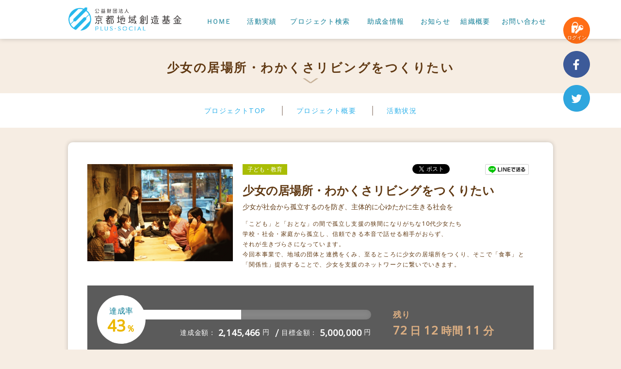

--- FILE ---
content_type: text/html
request_url: https://www.plus-social.jp/project.cgi?pjid=123&vw=1&fbclid=IwAR2ZVxtfBDrPMXhBMblyeFbIUpcd_sdkoJ0drm8OWuBUeUvOJRwSAMf7iXk
body_size: 8026
content:
<!DOCTYPE html>
<html>
<head>
<meta charset="utf-8">
<meta http-equiv="X-UA-Compatible" content="IE=edge">
<title>少女の居場所・わかくさリビングをつくりたい｜皆の寄付で京都の未来を創る京都地域創造基金</title>
<meta name="viewport" content="width=1200" />
<meta name="description" content="">
<meta name="keywords" content="">
<link rel="stylesheet" href="css/default.css">
<link rel="stylesheet" href="css/layout.css">
<script type="text/javascript" src="js/jquery.js"></script>
<script type="text/javascript" src="js/master.js"></script>
<script>
function nowrate(){
	$(".box02 .rate span").removeClass("ach");
	$(".photo.loading").removeClass("loading");
	$(".photo .loader").fadeOut();
	$(".aid_btn a").addClass("click");
}
setTimeout("nowrate()", 1000);
$(function(){
    var current = $('.math').text();
    $({count: 0}).animate({count: current}, {
        duration: 1000,
        easing: 'linear',
        progress: function() { 
            $('.math').text(Math.ceil(this.count)); 
        }
    });
});
</script>
</head>
<body id="home" class="page">
<header id="header">
  <div class="wrap">
  <p class="logo"><a href="/"><img src="img/logo.png" alt="京都基金" width="233" height="48" /></a></p>
  <nav class="nav">
      <ul class="clearfix">
        <li><a href="/">ＨＯＭＥ</a></li>
        <li><a href="/results.cgi?c=">活動実績</a></li>
        <li><a href="search.cgi">プロジェクト検索</a></li>
        <li><a href="subsidy.html">助成金情報</a></li>
        <li><a href="topics.cgi">お知らせ</a></li>
        <li><a href="profile.html">組織概要</a></li>
        <li><a href="contact.html">お問い合わせ</a></li>
      </ul>
  </nav>
  </div>
</header>

<div id="wrapper">
<h1 id="ttl">少女の居場所・わかくさリビングをつくりたい</h1>

<div id="pageinfo">
<ul class="wrap clearfix">
	<li><a href="#pg01">プロジェクトTOP</a></li>
	<li><a href="#pg02">プロジェクト概要</a></li>
	<li><a href="#pg03">活動状況</a></li>
</ul>
</div>

<main>
<div class="sub_ttl" id="pg01">
<h2 class="wrap">プロジェクトTOP</h2>
</div>


<div id="project_top" class="wrap block">
<ul class="social-button clearfix">
		<li class="sc-li"><a href="http://line.me/R/msg/text/?https://www.plus-social.jp/project.cgi?pjid=123"><img src="img/line.png" width="36" height="60" alt="LINEに送る" class="sc-li-img"></a></li>
		<li class="sc-fb"><div id="fb-root"></div><div class="fb-share-button" data-href="https://www.plus-social.jp/project.cgi?pjid=123" data-layout="button"></div></li>
		<li class="sc-tw"><a href="https://twitter.com/share" class="twitter-share-button" data-text="少女の居場所・わかくさリビングをつくりたい" data-via="plusocial" data-lang="ja" data-count="none">ツイート</a></li>
</ul>
<div class="box01 clearfix">
<p class="photo loading"><img src="img/lazy.gif" data-original="./photo/123_0.jpg" alt="少女の居場所・わかくさリビングをつくりたい"></p>

<div class="cont">
    <span class="cate c_edu">子ども・教育</span>
    <strong>少女の居場所・わかくさリビングをつくりたい</strong>
    <em>少女が社会から孤立するのを防ぎ、主体的に心ゆたかに生きる社会を</em>
    <p class="catch">「こども」と「おとな」の間で孤立し支援の狭間になりがちな10代少女たち<br />学校・社会・家庭から孤立し、信頼できる本音で話せる相手がおらず、<br />それが生きづらさになっています。<br />今回本事業で、地域の団体と連携をくみ、至るところに少女の居場所をつくり、そこで「食事」と「関係性」提供することで、少女を支援のネットワークに繋いでいきます。</p>
</div>
</div>

<div class="box02 clearfix">
<dl class="circle clearfix">
	<dt>達成率<p class="rate"><span class="math">43</span><small>％</small></p></dt>
        <dd><p class="rate"><span class="ach" style="width:43%"></span></p>
        <dl class="clearfix">
            <dt>達成金額：</dt><dd><em>2,145,466</em>円</dd>
            <dt>目標金額：</dt><dd><em>5,000,000</em>円</dd>
		</dl>
        </dd>
</dl>
<p class="time">
<small>残り</small>72<span>日</span>12<span>時間</span>11<span>分</span>
</p>

</div>


<div class="box03 clearfix">

<h3>事業実施団体</h3>
<p><a href= "https://kyotowakakusa.net/" >一般社団法人京都わかくさねっと</a></p>

</div>




</div>
<div class="aid_btn">
  <a href="./donation.cgi?pjid=123">このプロジェクトに<em>支援する</em></a>
</div>




<div class="sub_ttl" id="pg02">
<h2 class="wrap">プロジェクト概要</h2>
</div>
<div class="wrap block">
<div class="box">

<h3>実施期間</h3>
<p>2022年3月22日〜2026年3月31日</p>


<h3>目標金額</h3>
<p>5,000,000 円</p>

<h3>寄付方法</h3>
<p>寄付の申し込みをこちらからお願いします。<br /><a href= "http://www.plus-social.jp/donation.cgi?pjid=123" >http://www.plus-social.jp/donation.cgi?pjid=123</a><br />　　　　　　　　⬇︎<br />・クレジットカード<br />・郵便振替　京都地域創造基金寄付口座　00930-4-312262<br />　　　　　　通信欄に「わかくさ」と記入ください。<br />・銀行振込　GMOあおぞらネット銀行　てんき支店　 普通　9511834 <br />　　　　　　ザイ）キヨウトチイキソウゾウキキン　ワカクサ<br /><br />※いずれの方法も必ず事前にお申し込みをよろしくお願いします。<br />(領収書の発行や、適切に皆様のご寄付を寄付先へお届けするために必要です。) </p>


<h3>事業の背景</h3>
<p>①社会的課題<br />格差社会、分断社会のなかで、孤⽴状態にある少⼥が増えています。<br />彼女たちの多くは、親からの虐待、DV、いじめ、貧困、偏⾒、差別、性被害などを受け、それらが性的搾取や⾃傷、ひきこもり、依存症、など、10代女性ならではの生きづらさにつながっています。<br />とくに犯罪傾向にある少女は、加害者であると同時に被害者でもあることが多く、気分障害やトラウマ等の精神面での課題に苦しんでいます。<br /><br />また、10代の少女たちは「こども」と「おとな」の狭間で、行政の制度や支援の手が及ばないケースも多く、<br />地域でも受け入れられる場所や信頼できる大人との出会いの機会は希少で、社会の中で孤立しがちな現状です。<br />その結果、本音を言える場所としてSNS等に移行し、それらが犯罪や性的搾取の巣窟になっています。<br /><br />②コロナ時代<br />コロナウイルスの流行は、社会的にも不安定かつ流動的な立場にある少女たちを更なる窮地に追いやりました。<br />ステイホームや外出自粛が叫ばれる中、家庭内での暴力、虐待、貧困等の被害が拡大し、望まない妊娠や若年女性の自殺者の増加も社会問題となっています。<br />コロナ禍での若年女性の現状について、10代からの相談が2021年は2020年度比で1.8倍、10代の年間自殺率の増加率は1.5倍（札幌市男女共同参画センター資料より）等、若年層の生きづらさが際立っており、<br />それらの背景には、家庭にも学校にも公的機関にも繋がることができず、また身近な人に悩みや本音を言うことができない現状が見てとれます。<br /><br />少女の生きづらさを解決するには、地域の中に安心安全な少女たちの居場所があり、継続した関係性の中で、少女たちが主体的に活動し、夢の実現に向けてチャレンジする環境が必要です。</p><h3>事業の目的</h3>
<p><img src="./photo/ov123_2.jpg" />京都わかくさねっとは、生きづらさを抱える少女たちを支援するために、作家の瀬戸内寂聴さんや村木厚子さんが呼びかけ人となって設立した「若草プロジェクト」に共感し立ち上げた団体です。<br />地域で立ち直りを支えるという更生保護の視点のもと、困難な状況にある少女たちの生きづらさに向き合い、生活支援と夢の実現に寄添うことで「すべての少女たちが自分らしく心ゆたかに生きる社会」を作るために活動しています。<br /><br />活動の柱である寄り添い支援は、2016年に成立した再犯防止推進法があります。<br />犯罪や非行傾向のある人が立ち直ることができる社会の実現のため、法務省だけでなく他省庁や地方公共団体と連携して取り組むというものですが、その背景には地域力の低下があります。<br />現在、これらの支援は、地域のボランティア（インフォーマルな支援）が担っていますが、人間関係の希薄化や各種団体で高齢化による従事者の減少・固定化が言われており、また従来の支配―服従の制度のみでは更生には繋がらないことも指摘されています。<br />また福祉の分野においても、従来の一方的な支援被支援や、病院や施設内での支援は個人の尊厳には至らないことが言われています。<br />地域の持続可能な社会資源を形成するためには、地域のなかに新たなつながりの「協働モデル」をつくる必要があり、京都わかくさねっとの活動はそのひとつだと認識しています。<br /><br />これまで府内5カ所での「わかくさカフェ」、昨年10月からトライアルで3ヶ月「わかくさリビング」を開設しました。その実績から地域に居場所を作ることで、いろんな人や物が集まることがわかりました。<br />少女にとって、多世代の人々が集まる居場所は、食事や生活物資を手に入れる（特にコロナ時の貧困対策）だけでなく、関係性においても必要な場所であること、支援被支援の枠を越えた関係の中でこそ、悩み事や本音が吐露できることも分かりました。<br /><br />人の回復は、「仕事（役割）」「関係性」「住まい」が必要といわれる中で、わかくさねっとの取り組みでは、「居場所における温かい食事」という「関係性」を通じた少女たちの支援を実施してきました。また居場所に来る少女たちに役割を担ってもらうことで支援被支援を超えた活動の在り方の実践も行い始めました。<br /><br />少女たちの居場所づくりの取り組みの中では、関係性の充実と並行して、就労支援などの社会的な役割の獲得のための支援も必要であると感じています。<br />その点においては他組織とも連携しながら、居場所がない少女たちの社会での役割づくりをわかくさねっととしても支援・実践していきたいと考えています。</p><h3>事業内容・スケジュール</h3>
<p><img src="./photo/ov123_3.jpg" />1．シェアリビング「わかくさリビング」をつくる<br />　・場所：京都市上京区相国寺門前町（2022年4月～)<br />　・日時：毎週３～４日　15：00～20：00　来場者900名／年<br />　・10代～20代の少女　＋　地域のおばちゃん<br />　<br />　　①家ではない、第三のリビングとしての居場所<br />　　　週3日、手作りの晩御飯をともに食べながら関係性をつくる<br />　　　（食生活・貧困対策）<br />　　②保健室のような、自身の相談や振り返りができる機能<br />　　　（カウンセリング、ワーク等、自己肯定感を上げる場）<br />　　③少女たちが主体的に関われる内容（チャレンジできる環境）<br /><br />　2．市内団体・企業と連携した定期的な居場所づくり「わかくさカフェ」継続開催<br />　　　・HOSTEL MINIROOM：毎週1回+一部毎日　来場者260名<br />　　　・京都YWCAカルーナ：毎月１回　来場者96名<br />　　　・亀岡わかくさねっと：毎月1回　来場者96名<br />　　<br />　3．就労支援や居所支援に対応できるノウハウとネットワーク基盤作り<br />　　　・他団体へのヒアリングや連携の呼びかけ（随時)<br /><br />　4．自己実現のためのプログラム実施<br />　　　・協力者や運営者のスキルをいかしたプログラムでトライアルを実施（週1回、4月〜）<br /><br />　5．短期シェルターの試行<br />　　　・夜間預かりを伴う提供プログラムのトライアルと仕組み構築のための課題出し　　<br />　　　　(2022年4月〜年内）<br /><br />【スケジュール】<br />＜2022年4月 助成期間開始＞<br />　●「わかくさリビング」本格始動<br />　　・広報発表、大学生へのアプローチ（サークル活動）、児童養護施設（和敬学園）へのヒアリング<br />　●活動の周知と寄付体制づくり<br />　　・ちらし等の制作、わかくさリビングショップカード制作　5月<br />　●新人研修（5月）<br />　●機関誌「わかくさだより」第3号発行 (8月)<br />　●ネットワーク団体での勉強会（8月）<br />　●自己実現のためのトライアル、イベント（10月）、イベント出展、学会発表<br />　●短期シェルターの試行（年末年始までに実施）<br />　●「わかくさだより」第3号発行（2月）<br />　●報告書提出、報告会の実施（3月）</p>


</div>
</div>
<div class="aid_btn">
  <a href="./donation.cgi?pjid=123">このプロジェクトに<em>支援する</em></a>
</div>




<div class="sub_ttl" id="pg03">
<h2 class="wrap">活動状況</h2>
</div>

<div class="wrap block">
<div class="box_news">



</div>
</div>
<div class="aid_btn">
  <a href="./donation.cgi?pjid=123">このプロジェクトに<em>支援する</em></a>
</div>










</main>
</div>


<footer>
  <section>
  <div class="wrap clearfix">
  
  
  <div class="fot_sub clearfix">
  <p class="logo"><a href="/"><img src="img/logo.png" alt="京都基金" /></a></p>
  <address>〒612-8431 京都市伏見区深草越後屋敷町40-1 1F</address>
  <ul class="clearfix">
      <li><a href="contact.html">お問い合わせフォーム</a></li>
      <li>お電話でのお問合せは<em>075-257-7883</em></li><br />
<li>>寄付先口座はこちら</li><br />
<li>・郵便振替　京都地域創造基金寄付口　00930-4-312262</li><br />
<li>・銀行振込　京都信用金庫　本店　普通　1993147　公益財団法人京都地域創造基金</li><br />
<li>※領収書をご希望の方・寄付先をご指定の方は、<br />
ご寄付の際にお問い合わせフォームかお電話などで一度ご連絡ください。</li><br />
<li><a href="https://www.plus-social.jp/2502kojinjyouhou_kihonhoushin.pdf">個人情報保護に関する基本方針</a></li><br />
<li><a href="https://www.plus-social.jp/2502kojinjyouhou.pdf">個人情報管理規程</a></li>
<br />
<li><a href="https://www.plus-social.jp/law_info.html">特定商取引法について</a></li>

  </ul>
  </div>
    
  <nav id="fot">
  <ul class="clearfix">
	<li><a href="/">ＨＯＭＥ</a></li>
	<li><a href="/results.cgi?c=">活動実績</a></li>
	<li><a href="subsidy.html">助成金情報</a></li>
	<li><a href="topics.html">お知らせ</a></li>
	<li><a href="profile.html">組織概要</a></li>
  </ul>
  <ul class="clearfix">
    <li><a href="search.cgi">プロジェクト検索</a>
    <ul>
		<li><a href="/search.cgi?c=1">子ども・教育</a></li>
		<li><a href="/search.cgi?c=2">医療・高齢者/障がい者福祉</a></li>
		<li><a href="/search.cgi?c=3">国際・多文化共生</a></li>
		<li><a href="/search.cgi?c=4">環境・地域・文化</a></li>
	</ul>
    </li>
  </ul>
  </nav>
  
  </div>
  <p id="copy">(C)Kyoto Foundation for Positive Social Change. All Rights Reserved.</p>
  </section>  
</footer> 

<div id="page-top"><p><a href="#home">pagetop</a></p></div>

<div id="fix">
<ul>
	<li class="btn_login"><a href="login.cgi" class="login"><img src="img/ico_login.png" alt="ログイン" width="55" height="55"></a></li>
	<li><a href="https://www.facebook.com/plusocial" target="_blank" class="fb"><img src="img/ico_fb.png" alt="ファイスブック" width="55" height="55"></a></li>
	<li><a href="https://twitter.com/#!/plusocial" target="_blank" class="tw"><img src="img/ico_tw.png" alt="ツイッター" width="55" height="55"></a></li>
</ul>
</div>


<script src="js/jquery.lazyload.min.js"></script>
<script>
$('#wrapper img').lazyload({
    effect : "fadeIn"
});
/* DOMの読み込み完了後に処理 */
if(window.addEventListener) {
	window.addEventListener( "load" , shareButtonReadSyncer, false );
}else{
	window.attachEvent( "onload", shareButtonReadSyncer );
}

/* シェアボタンを読み込む関数 */
function shareButtonReadSyncer(){

//遅延ロードする場合は次の行と、終わりの方にある行のコメント(//)を外す
//setTimeout(function(){

//Twitter
window.twttr=(function(d,s,id){var js,fjs=d.getElementsByTagName(s)[0],t=window.twttr||{};if(d.getElementById(id))return;js=d.createElement(s);js.id=id;js.src="https://platform.twitter.com/widgets.js";fjs.parentNode.insertBefore(js,fjs);t._e=[];t.ready=function(f){t._e.push(f);};return t;}(document,"script","twitter-wjs"));
//Facebook
(function(d, s, id) {
  var js, fjs = d.getElementsByTagName(s)[0];
  if (d.getElementById(id)) return;
  js = d.createElement(s); js.id = id;
  js.src = "//connect.facebook.net/ja_JP/sdk.js#xfbml=1&version=v2.6";
  fjs.parentNode.insertBefore(js, fjs);
}(document, 'script', 'facebook-jssdk'));

//},5000);	//ページを開いて5秒後(5,000ミリ秒後)にシェアボタンを読み込む

}
</script>
</body>
</html>

--- FILE ---
content_type: text/css
request_url: https://www.plus-social.jp/css/default.css
body_size: 4142
content:
@charset "shift_jis";
/* CSS Document */
@import url(https://fonts.googleapis.com/css?family=Noto+Sans);


/*全ページ適用CSS -------------------------------------------------------------- */
* {
	margin		: 0;
	padding		: 0;
	font-style	: normal;
	font-size	: 100%;
}
body {
	font-family:'Meiryo','メイリオ','Noto Sans','ヒラギノ角ゴ Pro W3','Hiragino Kaku Gothic Pro',Verdana,'ＭＳ Ｐゴシック',sans-serif;
	margin: 0;
	padding: 0;
	text-align: center;
	font-size: 75%;
	line-height:1.5;
	color: #603913;
	-webkit-text-size-adjust:none;
	padding-top:80px;
	background:#f6ede3;
}

body .blur{
	-webkit-filter: blur(10px);
 	filter: blur(10px);
  z-index:0;
  position:relative;
}

div, dl, dt, dd, ul, ol, li, h1, h2, h3, h4, h5, h6, pre, form, fieldset, input, textarea, p, th, td{  
	margin:0; padding:0;  
}  
table{  
	border-collapse:collapse; border-spacing:0;  
}  
fieldset, img{  
	border:0;  
} 
img {
	vertical-align: top;
}
address, caption, cite, code, dfn, th, var{
	font-style:normal; font-weight:normal;  
}
ol, ul{  
	list-style:none;  
} 
caption{
	display:none;	
}
th{  
	text-align:left;  
}
h1, h2, h3, h4, h5, h6{  
	font-size:100%; font-weight:normal;  
}
hr {
display: none;
}
abbr, acronym{  
	border:0;  
}
/* モダンブラウザ向け */
.clearfix:after {
        content: ".";
        display: block;
        clear: both;
        height: 0;
        visibility: hidden;
}
.clearfix {
        display: inline-block;
}
/* IE-mac \*/
* html .clearfix {
        height: 1%;
}
.clearfix {
        display: block;
}
/* End IE-mac */
.clear{
clear:both;
}
.red{
color:#b30000;
}
.orange,
.orange a{
color:#dc6800;
}
.txt_r{
	text-align:right;
}
.center{
	text-align:center;
}

/*------------------------------------
リンク 
------------------------------------*/ 
a{
	text-decoration:none;
	color: #2eb1ea;
}
a[href$=".pdf"]{
	background:url(../img/icon_pdf.gif) no-repeat right top !important;
	padding-right:20px;
}

a:hover {
	text-decoration:underline;
}
.c_edu,
.c_edu.selected:before{
	background:#a9bd04;
}
.c_hos,
.c_hos.selected:before{
	background:#eda01c;
}
.c_int,
.c_int.selected:before{
	background:#ff6073;
}
.c_env,
.c_env.selected:before{
	background:#6eb8d7;
}
.c_all,
.c_all.selected:before{
	background:#6bc6da;
}
.c_other,
.c_other.selected:before{
	background:#603913;
}


.c_rall,
.c_rall.selected:before{
	background:#603913 !important;
	color:#fff !important;
}
.c_act,
.c_act.selected:before{
	background:#3CB37D !important;
	color:#fff !important;
}
a.c_act.selected:before{
border-top-color: #3CB37D !important;
}
.c_use,
.c_use.selected:before{
	background:#EF6E35 !important;
	color:#fff !important;
}
a.c_use.selected:before{
border-top-color: #EF6E35 !important;
}
.c_tho,
.c_tho.selected:before{
	background:#DA546F !important;
	color:#fff !important;
}
a.c_tho.selected:before{
border-top-color: #DA546F !important;
}




/*------------------------------------
ラッパー 
------------------------------------*/ 
.wrap{
	width:1000px;
	position: relative;
	z-index:15;
	margin:0 auto;
}

#fix{
	position: fixed;
	top: 35px;
	text-align:right;
	margin:0 auto;
	width:55px;
	right:5%;
	z-index:60;
    transition: .5s;
}
#fix ul li{
	margin-bottom:15px;
	float:right;
	clear:both;
    transition: .5s;
	box-shadow:0 0 10px rgba(0,0,0,0.2) inset;
	border-radius: 100%;
	-webkit-border-radius: 100%;
	-moz-border-radius: 100%;
	overflow:hidden;
	display:block;
}
#fix ul li a{
	width:55px;
	height:55px;
	border-radius: 100%;
	-webkit-border-radius: 100%;
	-moz-border-radius: 100%;
	overflow:hidden;
    transition: .5s;
	display:block;
	box-shadow:0 2px 10px rgba(0,0,0,0.1);
	color:#fff;
	font-size:100%;
    transition: .5s;
}
#fix ul li a img{
	width:100%;
	height:auto;
}
#fix ul li a:hover{
	text-decoration:none;
}
#fix ul li a:before{
	line-height:55px;
	width:55px;
	text-align:center;
	display:block;
	margin-top:-55px;
    transition: .5s;
	font-family:Noto Sans !important;
	text-shadow:0 2px 10px rgba(0,0,0,0.2);
}
#fix ul li a:hover:before{
	margin-top:0;
}
#fix ul li a.login:hover:after{
	margin-top:0px;
}
#fix ul li a:hover img{
	margin-top:55px;
    transition: .5s;
}
#fix ul li a.login{
	background:#ff6e16;
}
#fix ul li a.login img{
	margin-top:-5px;
}
#fix ul li a.login:after{
	content:"ログイン";
	width:55px;
	text-align:center;
	display:block;
	margin-top:-15px;
    transition: .5s;
	font-family:Noto Sans !important;
	text-shadow:0 2px 10px rgba(0,0,0,0.5);
	font-size:10px;
}
#fix ul li a.login:before{
	content:"login";
}

#fix ul li a.mypage{
	background:#ff6e16;
}
#fix ul li a.mypage img{
	margin-top:-8px;
}
#fix ul li a.mypage:after{
	content:"マイページ";
	width:55px;
	text-align:center;
	display:block;
	margin-top:-13px;
    transition: .5s;
	font-family:Noto Sans !important;
	text-shadow:0 2px 10px rgba(0,0,0,0.5);
	font-size:10px;
}
#fix ul li a.mypage:before{
	content:"myapge";
}

#fix ul li a.fb{
	background:#3c5a99;
}
#fix ul li a.fb:before{
	content:"facebook";
}
#fix ul li a.tw{
	background:#2fa6de;
}
#fix ul li a.tw:before{
	content:"twitter";
}


#page-top {
	position: fixed;
	bottom: 15px;
	z-index: 50;
	right: 5px;
}
#page-top p {
	position: relative;
	display: block;
}
#page-top a {
	display: block;
	z-index: 999;
	float: right;
	text-align: center;
	display: block;
	height: 60px;
	width: 40px;
    transition: .5s;
	text-indent:-9999px;
	background:url(../img/arrow.png) no-repeat center 50% #8cc63f;
	background-size:40% auto;
}
#page-top a:hover {
	background:url(../img/arrow.png) no-repeat center 40% #7fb439;
	background-size:40% auto;
	text-decoration: none;
    transition: .5s;
}
#fix ul li #trigger{display:none;}


@media screen and (max-width:1200px){ 
#fix{
	top: 65px;
	width: auto;
	right:0px;
}
#fix ul li{
	margin-bottom:0;
	margin-left:10px;
	float:left;
	clear: inherit;
	display:block;
}
#fix ul li a img{
	width:100%;
	height: auto;
}
#fix ul li a:hover img{
	margin-top:0;
}
#fix ul li a:hover:before{
	margin-top:-55px;
}
#fix ul li a.login img{
	margin-top:-5px;
}
#fix ul li a.login:hover:after{
	margin-top:-15px;
}
#fix ul li a.mypage img{
	margin-top:-5px;
}
#fix ul li a.mypage:hover:after{
	margin-top:-15px;
}
}




/*------------------------------------
記事一覧
------------------------------------*/ 

.ind-block{
	position:relative;
	z-index:10;
	padding-bottom:60px;
}
.ind-block.concept_new{
margin-top: -20px;
}
.ind-block ul li{
	margin-right:30px;
	margin-bottom:30px;
	background:#fff;
	box-shadow:0 0 10px rgba(0,0,0,0.2);
	border-radius: 10px;
	-webkit-border-radius: 10px;
	-moz-border-radius: 10px;
	width:313px;
	float:left;
	cursor:pointer;
}
.ind-block ul li:nth-child(3n){
	margin-right:0;
}
.ind-block ul li:nth-child(3n+1){
	clear:left;
}

.ind-block ul li > div{
	padding:10px;
	text-align: left;
}
.ind-block ul li > div span{
	font-size:14px;
}
.ind-block ul li > div span.cate{
	text-align:right;
	display:inline-block;
	float:right;
	font-size:10px;
	padding:2px 3px;
	color:#fff;
}
.ind-block ul li .photo{
	width:100%;
	height:130px;
	overflow:hidden;
	display:block;
	position:relative;
    transition: .5s;
	margin:0;
	padding:0;
}
.ind-block ul li .photo p{
	position:absolute;
	left:0;
	right:0;
	top:0;
	bottom:0;
	width:50px;
	height:50px;
	top:50%;
	left:50%;
	margin:-75px 0 0 -25px;
	display:block;
	z-index:10;
}
.ind-block ul li .photo p.loader span{
  position: relative;
  display: inline-block;
  margin: 50px 12.5% 0;
  width: 50px;
  height: 50px;
  border: 2px solid #a9bd04;
  border-radius: 50%;
  animation: spin 0.75s infinite linear;
  border-top-width: 0;
}
.ind-block ul li .photo p.loader span::before,
.ind-block ul li .photo p.loader span::after {
  left: -2px;
  top: -2px;
  display: none;
  position: absolute;
  content: '';
  width: inherit;
  height: inherit;
  border: inherit;
  border-radius: inherit;
}
@keyframes spin {
  from {
    transform: rotate(0deg);
  }
  to {
    transform: rotate(360deg);
}
}
.ind-block ul li .photo img{
	position:absolute;
	left:0;
	right:0;
	top:50%;
	z-index:0 !important;
	display:block;
	width:100%;
	filter:  alpha(opacity=100);  -moz-opacity:1.0;  opacity:1.0;
}

.ind-block ul li h4{
	font-size:16px;
	display: block;
	text-decoration:underline;
	letter-spacing:0.1em;
	margin:10px 5px 0;
}
.ind-block ul li div > p{
	font-size:14px;
	margin:5px 5px 0;
	color:#603913;
	line-height:1.5em;
}


.ind-block ul li div.cont dl.circle{
	margin:10px 5px 0;
	display:block;
}
.ind-block ul li div.cont dl.circle > dt{
	text-align:center;
	display:block;
	float:left;
	color:#333;
	font-size:12px;
	letter-spacing:0.05em;
	position:relative;
	width:66px;
	z-index:5;
	padding:13px 0 0;
}
.ind-block ul li div.cont dl.circle > dt:before{
	background:#f6ede3;
	border-radius: 100%;
	-webkit-border-radius: 100%;
	-moz-border-radius: 100%;
	content:"";
	position: absolute;
	top:0;
	left:0;
	right:0;
	display:block;
	width:66px;
	height:66px;
	z-index:-1;
}
.ind-block ul li div.cont dl.circle > dt p.rate{
	color:#d7a700;
	font-size:20px;
	font-weight:bold;
	line-height:1.2em;
	letter-spacing:0.05em;
}
.ind-block ul li div.cont dl.circle > dt p.rate small{
	font-size:16px;
}
.ind-block ul li div.cont dl.circle > dd{
	width:215px;
	margin-left:-5px;
	float:left;
	padding-top:20px;
}
.ind-block ul li div.cont dl.circle > dd .rate{
	height:8px;
	background:#868686;
	display:block;
	width:100%;
	clear:both;
	border-radius: 0 10px 10px 0;
	-webkit-border-radius: 0 10px 10px 0;
	-moz-border-radius: 0 10px 10px 0;
	box-shadow:0 0 10px rgba(0,0,0,0.1) inset;
	overflow:hidden;
}.ind-block ul li div.cont dl.circle > dd .rate > span{
	background:#f6ede3;
	height:8px;
	display:block;
    transition: .5s;
}.ind-block ul li div.cont dl.circle > dd .rate .ach{
    transition: .5s;
}
.ind-block ul li div.cont dl.circle > dd > dl{
	clear:both;
	text-align:right;
	margin-top:15px;
	font-size:14px;
	letter-spacing:0.05em;
}
.ind-block ul li div.cont dl.circle > dd > dl:nth-child(3){
	margin-top:0;
}
.ind-block ul li div.cont dl.circle > dd > dl *{
	display:inline-block;
	vertical-align: middle;
	line-height:1em;
}
.ind-block ul li div.cont dl.circle > dd  dl dd{
	position:relative;
}
.ind-block ul li div.cont dl.circle > dd  dl dd:nth-child(2){
	clear:right;
}
.ind-block ul li div.cont dl.circle > dd  dl dt{
	width:6em;

}
.ind-block ul li div.cont dl.circle > dd > dl dd em{
	font-size:16px;
	font-weight:bold;
	padding:0 5px;
	vertical-align: middle;
}
.ind-block ul li div.cont .time{
	color:#603913;
	font-size:24px;
	letter-spacing:0.01em;
	font-weight:bold;
	display:block;
	margin-top:10px;
}
.ind-block ul li div.cont .time small{
	font-size:16px;
	padding:0 0 0 5px;
	margin-left:5px;
}
.ind-block ul li div.cont .time span{
	font-size:20px;
	padding:0 5px;
}
.ind-block ul li div.cont .see{
	text-align:right;
	display:block;
	margin-top:5px;
	padding-bottom:5px;
}
.ind-block ul li div.cont .see a{
	color:#00a3c7;
	font-size:14px;
	letter-spacing:0.1em;
	background:url(../img/arrow01blue.png) no-repeat right center;
	padding-right:20px;
	line-height:16px;
}


/*------------------------------------
ページナビ 
------------------------------------*/ 
#pagenavi{
	background:#fff;
	overflow:hidden;
}
#pagenavi .wrap{
	position:relative;
	padding:15px 0;
	text-shadow:0 0 1px rgba(0,0,0,0.3);
	font-size:128%;
	letter-spacing:0.1em;
}
#pagenavi li{
	display:inline-block;
	
}
#pagenavi a{
	padding:7px 20px;
	display: block;
	position:relative;
	text-decoration:none;
	color:#603913;
}
#pagenavi a:hover{
	filter:  alpha(opacity=80);  -moz-opacity:0.8;  opacity:0.8;	
}
#pagenavi a.active{
	background:#603913;
	color:#fff;
}
#topics_block a.active{
	background:#603913;
	color:#fff;
}
#pagenavi a.active:before{
	border:10px solid #603913;
	border-left:10px solid #fff;
	border-bottom:10px solid #fff;
	border-right:10px solid #fff;
	content:"";
	display:block;
	bottom:-20px;
	left:50%;
	margin-left:-10px;
	position: absolute;
	z-index:10;
}


/*------------------------------------
ヘッダー 
------------------------------------*/ 
#header {
	position:fixed;
	background:#fff;
	left:0;
	right:0;
	top:0;
	z-index:50;
	box-shadow:0 0 10px rgba(0,0,0,0.2);
    transition: .5s;
	height:80px;
	min-width:1000px;
}
#header .wrap{
    transition: .5s;
}
#header .logo {
	float:left;
	width:235px;
	padding-top:15px;
    transition: .5s;
	margin-right:35px;
}




/*------------------------------------
ナビゲーション
------------------------------------*/ 

nav{}

#header .nav{}
#header .nav li{
	float:left;
}
#header .nav li a{
	display:block;
	padding:5px 0;
	text-align:center;
	color:#1b8ca5;
	font-size:14px;
	letter-spacing:0.1em;
	text-shadow:0 0 1px rgba(0,0,0,0.2);
	position:relative;
    transition: .5s;
	font-family:Meiryo,メイリオ !important;
	line-height:80px;
}
#header .nav li:nth-child(1) a{width:80px; letter-spacing:-0.1em;}
#header .nav li:nth-child(2) a{width:100px;}
#header .nav li:nth-child(3) a{width:140px;}
#header .nav li:nth-child(4) a{width:130px;}
#header .nav li:nth-child(5) a{width:75px;}
#header .nav li:nth-child(6) a{width:90px;}
#header .nav li:nth-child(7) a{width:110px;}

#header .nav li a:hover{
	text-decoration:none;
	padding:10px 0 0;
}
#header .nav li a:before{
	border:10px solid transparent;
	border-top:10px solid #fff;
	content:"";
	display:block;
	bottom:0px;
	left:50%;
	margin-left:-10px;
	position: absolute;
	z-index:10;
    transition: .5s;
}
#header .nav li a:after{
	border:10px solid transparent;
	border-top:10px solid rgba(0,0,0,0.0);
	content:"";
	display:block;
	bottom:0px;
	left:50%;
	margin-left:-10px;
	position: absolute;
	z-index:9;
	-webkit-filter: blur(5px);
 	filter: blur(5px);
    transition: .5s;
}
#header .nav li a:hover:before,
#header .nav li a.active:before{
	bottom:-10px;
    transition: .5s;
}#header .nav li a:hover:after,
#header .nav li a.active:after{
	bottom:-14px;
    transition: .5s;
}




/*------------------------------------
　コンテンツ
------------------------------------*/ 
main{
	text-align:left;
    transition: .5s;
}

h1#ttl{
	font-size:210%;
	display: block;
	position:relative;
	color:#603913;
	letter-spacing:0.1em;
	text-align:center;
	font-weight: bold;
	padding-bottom:15px;
	background:url(../img/arrow02.png) no-repeat center bottom;
	margin-top:40px;
	margin-bottom:20px;
}

main h2{
	font-size:210%;
}
main h3{
	display:block;
	position:relative;
	padding-left:20px;
}
main h3:before{
	content:"";
	position:absolute;
	left:0;
	top:50%;
	border-radius: 100%;
	-webkit-border-radius: 100%;
	-moz-border-radius: 100%;
	width:8px;
	height:8px;
	background:#f6ede3;
	border:3px solid #d9bc9b;
	margin-top:-8px;
}
.sub_ttl {
	padding:20px 0;
	margin:0;
	background:#6bc6da;
	min-width:1000px;
}
.sub_ttl h2{
	text-align:center;
	color:#fff;
	line-height:1.8em;
	letter-spacing:0.1em;
	text-indent:0.05em;
	font-size:200%;
}
.sub_ttl h2 small {
	color:#fff;
	text-align:center;
	line-height:1em;
	margin:-0.5em 0 1em;
	font-size:50%;
	letter-spacing:0.05em;
	text-indent:0;
	display:block;
}
main .h2_01{
	display: block;
	position:relative;
	color:#603913;
	letter-spacing:0.1em;
	text-align:center;
	font-weight: bold;
	padding-bottom:15px;
	background:url(../img/arrow02.png) no-repeat center bottom;
}
main p{
	font-size:108%;
	letter-spacing:0.1em;
	line-height:1.8em;
}
main .block{
	background:#fff;
	box-shadow:0 0 10px rgba(0,0,0,0.2);
	border-radius: 10px;
	-webkit-border-radius: 10px;
	-moz-border-radius: 10px;
}


/*------------------------------------
フッター
------------------------------------*/ 

footer{
	background:#6bc6da;
	color:#fff;
	margin-top:50px;
	min-width:1000px;
}
footer a{
	color:#694420;
}
footer #copy{
	font-size:90%;
	padding:5px 0;
	color:#fff;
}
footer .wrap{
	text-align:left;
	padding-top:50px;
	padding-bottom:50px;
}
footer .wrap .fot_sub{
	float:right;
	text-align:left;
	font-size:108%;
	line-height:1.8em;
	letter-spacing:0.1em;
	background:rgba(255,255,255,0.8);
	padding:20px;
}
footer .wrap .fot_sub .logo{
	float: left;
	width:190px;
	margin-right:20px;
}
footer .wrap .fot_sub .logo img{
	width:100%;
	height:auto;
}
footer .wrap .fot_sub address{
	float: left;
	width:240px;
	color:#000;
	line-height:1.5em;
}
footer .wrap .fot_sub ul{
	display:block;
	clear:both;
	padding-top:20px;
}
footer .wrap .fot_sub ul *{
	display: inline-block;
	color:#000;
}
footer .wrap .fot_sub ul li{
	padding-left:10px;
	font-size:12px;
}
footer .wrap .fot_sub ul li a:before{
	content:">";
}
footer .wrap .fot_sub ul li em{
	font-weight:bold;
	font-size:16px;
	margin-left:5px;
}
footer .wrap #fot{
	float:left;
	padding-left:20px;
	width:400px;
	font-size:108%;
}
footer .wrap #fot > ul{
	float:left;
	margin-left:30px;
	letter-spacing:0.1em;
}
footer .wrap #fot > ul li{
	margin:5px 0;
}
footer .wrap #fot > ul li:before{
	content:">";
}
footer .wrap #fot > ul > li > ul{
	margin-left:1em;
}




--- FILE ---
content_type: text/css
request_url: https://www.plus-social.jp/css/layout.css
body_size: 9496
content:
@charset "shift_jis";


/* Topページ適用CSS
-------------------------------------------------------------------------------*/
.home main{
	margin-top:40px;
}
#PBlock{
	background:#6bc6da;
	box-shadow:0 0 15px rgba(0,0,0,0.5);
	padding:30px 0;
	min-width:1000px;
	text-shadow:0 0 5px rgba(0,0,0,0.1);
	position:relative;
	z-index:10;
	overflow: hidden;
	max-height:300px;
}
#PBlock .bx-wrapper{
	margin:0 auto;
	z-index:0;
	width:1000px;
	overflow: hidden;
	position:relative;
}
#PBlock .bx-wrapper .bx-window{
	overflow: hidden;
	max-height:290px;
}

#PBlock .bx-wrapper .bx-prev,
#PBlock .bx-wrapper .bx-next{
	position: absolute;
	bottom:0;
	z-index:10;
	display:block;
	width:20px;
}
#PBlock .bx-wrapper .bx-next{
	right:60px;
}
#PBlock .bx-wrapper .bx-prev{
	left:60px;
}
#PBlock .bx-wrapper .bx-prev img,
#PBlock .bx-wrapper .bx-next img{
	width:100%;
	height:auto;
}
#PBlock a:hover{
	text-decoration:none;
}
#PBlock .wrap{
	width:1000px;
	height:280px;
	position: relative;
	margin:0 auto;
}
#PBlock .wrap .block{
	margin:0 auto 80px;
	display:block;
	padding:20px 15px 0;
	height:250px;
}
#PBlock .sum{
	float:left;
	height:245px;
	width:365px;
	display:block;
	position:relative;
	margin-right:30px;
	box-shadow:0 0 5px rgba(0,0,0,0.3);
}
#PBlock .sum > a.photo{
	height:245px;
	width:365px;
	overflow:hidden;
	display:block;
	position:relative;
	z-index:10;
	background:#eee;
}
#PBlock .sum > a.photo p.loader span{
  position: relative;
  display: inline-block;
  margin: 80px 12.5% 0;
  width: 50px;
  height: 50px;
  border: 2px solid #a9bd04;
  border-radius: 50%;
  animation: spin 0.75s infinite linear;
  border-top-width: 0;
}
#PBlock .sum > a.photo p.loader span::before,
#PBlock .sum > a.photo p.loader span::after {
  left: -2px;
  top: -2px;
  display: none;
  position: absolute;
  content: '';
  width: inherit;
  height: inherit;
  border: inherit;
  border-radius: inherit;
}
#PBlock .sum > a.photo img{
	width:100%;
	height:auto;
	position: absolute;
	top:50%;
	left:0;
	right:0;
	z-index:9;
	filter:  alpha(opacity=100);  -moz-opacity:1.0;  opacity:1.0;
}
#PBlock .sum > a.photo.loading img{
	filter:  alpha(opacity=0);  -moz-opacity:0.0;  opacity:0.0;
}
#PBlock .sum a.cont{
	position:absolute;
	left:0;
	right:0;
	bottom:0;
	background:rgba(0,0,0,0.5);
	padding:15px 20px;
	text-align:left;
	z-index:11;
	height:auto;
	width:auto;
}
#PBlock .sum .cont h3{
	color:#fff;
	text-decoration:underline;
	font-size:18px;
	font-weight:bold;
	padding:0;
}
#PBlock .sum .cont h3:before{
	display:none;
}
#PBlock .sum:hover .cont h3{
	text-decoration:none;
}
#PBlock .sum .cont p{
	color:#fff;
	font-size:14px;
}
#PBlock .sum h2.pickup {
	position:absolute;
	top:-15px;
	left:-15px;
	color:#fff;
	text-align:center;
	width:85px;
	height:84px;
	line-height:84px;
	font-size:120%;
	font-weight:bold;
	z-index:13;
/*	animation-name: good;
	-webkit-animation-name: good;
	-moz-animation-name: good;
	-webkit-animation-name: good;
	animation-name: good;
	-moz-animation-duration: 2s;
	-webkit-animation-duration: 2s;
	animation-duration: 2s;
	-moz-animation-direction: normal;
	-webkit-animation-direction: normal;
	animation-direction: normal;
	-moz-animation-timing-function: ease;
	-webkit-animation-timing-function: ease;
	animation-timing-function: ease;
	-moz-animation-iteration-count: infinite;
	-webkit-animation-iteration-count: infinite;
	animation-iteration-count: infinite;*/
    -moz-transform: rotate(-15deg);
    -webkit-transform: rotate(-15deg);
    transform: rotate(-15deg);
    -goog-ms-transform: rotate(-15deg);
}
#PBlock .sum h2.pickup:after {
	z-index:-1;
	background:#f5c932;
	border-radius: 100%;
	-webkit-border-radius: 100%;
	-moz-border-radius: 100%;
	content:"";
	position:absolute;
	left:0;
	top:0;
	right:0;
	bottom:0;
}
@keyframes good {
  0% {
    -moz-transform: rotate(15deg);
    -webkit-transform: rotate(15deg);
    transform: rotate(15deg);
    -goog-ms-transform: rotate(15deg);
  }
  50% {
    -moz-transform: rotate(-15deg);
    -webkit-transform: rotate(-15deg);
    transform: rotate(-15deg);
    -goog-ms-transform: rotate(-15deg);
  }
  100% {
    -moz-transform: rotate(15deg);
    -webkit-transform: rotate(15deg);
    transform: rotate(15deg);
    -goog-ms-transform: rotate(15deg);
  }
}
@-webkit-keyframes good {
  0% {
    -moz-transform: rotate(15deg);
    -webkit-transform: rotate(15deg);
    transform: rotate(15deg);
    -goog-ms-transform: rotate(15deg);
  }
  50% {
    -moz-transform: rotate(-15deg);
    -webkit-transform: rotate(-15deg);
    transform: rotate(-15deg);
    -goog-ms-transform: rotate(-15deg);
  }
  100% {
    -moz-transform: rotate(15deg);
    -webkit-transform: rotate(15deg);
    transform: rotate(15deg);
    -goog-ms-transform: rotate(15deg);
  }
}
#PBlock div.cont{
	text-align:left;
	padding:5px 0 0;
	width:540px;
	float:left;
}
#PBlock div.cont .catch{
	font-size:120%;
	line-height:1.6em;
	height:4.8em;
	overflow:hidden;
	margin-bottom:15px;
}
#PBlock div.cont dl.circle{
	margin-bottom:25px;
}
#PBlock div.cont dl.circle > dt{
	text-align:center;
	display:block;
	float:left;
	color:#067a94;
	font-size:18px;
	letter-spacing:0.1em;
	position:relative;
	width:100px;
	z-index:5;
	padding:18px 0 0;
}
#PBlock div.cont dl.circle > dt:before{
	background:#fff;
	border-radius: 100%;
	-webkit-border-radius: 100%;
	-moz-border-radius: 100%;
	content:"";
	position: absolute;
	top:0;
	left:0;
	right:0;
	display:block;
	width:100px;
	height:100px;
	z-index:-1;
}
#PBlock div.cont dl.circle > dt p.rate{
	color:#ecb700;
	font-size:30px;
	font-weight:bold;
	line-height:1.2em;
}
#PBlock div.cont dl.circle > dt p.rate small{
	font-size:20px;
}
#PBlock div.cont dl.circle > dd{
	width:450px;
	margin-left:-10px;
	float:left;
	padding-top:30px;
}
#PBlock div.cont dl.circle > dd .rate{
	height:15px;
	background:#868686;
	display:block;
	width:100%;
	clear:both;
	border-radius: 0 10px 10px 0;
	-webkit-border-radius: 0 10px 10px 0;
	-moz-border-radius: 0 10px 10px 0;
	box-shadow:0 0 10px rgba(0,0,0,0.1) inset;
	overflow:hidden;
}#PBlock div.cont dl.circle > dd .rate > span{
	background:#fff;
	height:15px;
	display:block;
    transition: .5s;
}#PBlock div.cont dl.circle > dd .rate .ach{
	width:1% !important;
    transition: .5s;
}
#PBlock div.cont dl.circle > dd > dl{
	clear:both;
	text-align:right;
	margin-top:15px;
	font-size:14px;
	text-shadow:0 0 10px rgba(0,0,0,0.5);
	letter-spacing:0.05em;
}
#PBlock div.cont dl.circle > dd > dl *{
	display:inline-block;
	color:#fff;
	vertical-align: middle;
	line-height:1em;
}
#PBlock div.cont dl.circle > dd  dl dd{
	position:relative;
}
#PBlock div.cont dl.circle > dd  dl dd:nth-child(2){
	padding-right:20px;
}
#PBlock div.cont dl.circle > dd  dl dd:nth-child(2):after{
	content:"/";
	font-size:24px;
	padding-left:5px;
	position:absolute;
	right:0;
	top:0;
}
#PBlock div.cont dl.circle > dd > dl dd em{
	font-size:16px;
	font-weight:bold;
	padding:0 5px;
	vertical-align: middle;
}
#PBlock div.cont .time{
	color:#603913;
	font-size:24px;
	float:left;
	letter-spacing:0.05em;
	font-weight:bold;
}
#PBlock div.cont .time small{
	font-size:16px;
	padding:0 0 0 5px;
	margin-left:10px;
}
#PBlock div.cont .time span{
	font-size:20px;
	padding:0 5px;
}

#PBlock div.cont .see{
	float: right;
	margin-top:8px;
}
#PBlock div.cont .see a{
	color:#fff;
	font-size:18px;
	letter-spacing:0.1em;
	background:url(../img/arrow01.png) no-repeat right center;
	padding-right:28px;
	line-height:22px;
}

#PBlock .bx-pager{
	margin:0 200px;
}
#PBlock .bx-pager a {
	outline: none;
	overflow: hidden;
    display: inline-block;  
    *display: block;  
	height: 5px;
	margin:0 3px;
	z-index: 5;
	text-indent: -10000px;
	background: #6bc6da;
	text-align: center;
	border-radius: 5px;
	-webkit-border-radius: 5px;
	-moz-border-radius: 5px;
	width: 5px;
	border:2px solid #f6ede3;
}
#PBlock .bx-pager a.pager-active{
	z-index: 6;
	background:#ecb700;
}




#PBlock_intro{
	background:#fff;
	padding:25px 0;
	min-width:1000px;
	text-shadow:0 0 5px rgba(0,0,0,0.1);
	text-align:center;
	color:#603913;
	font-size:168%;
	letter-spacing:0.15em;
	font-weight:bold;
}
#PBlock_intro p em{
	display: inline-block;
	border-top:1px solid #603913;
	margin-bottom:2px;
	padding-bottom:2px;
	position:relative;
	text-indent:0.5em;
}


.ind-hed {
	margin-top:30px;
	background:#a9bd04;
	padding:40px 0 60px;
	position:relative;
	z-index:9;
	min-width:1000px;
}
#concept .ind-block ul li > div span.cate{
display: none;
}
#concept .ind-hed {}
#concept #activity .ind-hed{
	background:#3CB37D;
}
#concept #use .ind-hed{
	background:#EF6E35;
}
#concept #thought .ind-hed{
	background:#DA546F;
}

#Education .ind-hed {
	background:#a9bd04;
}
#Hospital .ind-hed {
	background:#eda01c;
}
#International .ind-hed{
	background:#ff6073;
}
#Environment .ind-hed{
	background:#6eb8d7;
}
.home .ind-hed .wrap {
	position:relative;
}
.home .ind-hed h3{
	text-align:center;
	font-size:200%;
	color:#fff;
	letter-spacing:0.1em;
	font-weight: bold;
	padding:0;
}
.home .ind-hed h3:before{
	display:none;
}
.home .ind-hed .seeall{
	position: absolute;
	right:0;
	top:50%;
	line-height:20px;
	font-size:20px;
	margin-top:-10px;
}
.home .ind-hed .seeall a{
	color:#fff;
	font-size:20px;
	letter-spacing:0.1em;
	background:url(../img/arrow01.png) no-repeat right center;
	padding-right:28px;
	line-height:22px;
}
.home .ind-hed .seeall a:hover{
	text-decoration:none;
}
.home .ind-block{
	margin-top:-40px;
}

#newslist{
	margin:15px 20px 30px;
	padding-bottom:30px;
}
#newslist a{
	color:#603913;
	text-decoration:underline;
}
#newslist a:hover{
	text-decoration:none;
}
#newslist li{
	padding:10px 0;
	border-bottom:1px solid #fff;
	padding-left:240px;
	font-size:108%;
	letter-spacing:0.05em;
	display:block;
	width:auto;
	position:relative;
}
#newslist li span.date{
	width:100px;
	text-align:center;
	display: inline-block;
	position:absolute;
	left:0;
	top:50%;
	line-height:20px;
	margin-top:-10px;
}
#newslist li span.cate{
	width:80px;
	text-align:center;
	display: inline-block;
	position:absolute;
	left:110px;
	top:50%;
	line-height:10px;
	margin-top:-10px;
    background: #603913;
    color: #fff;
    padding: 5px 10px;
	font-size:11px;

}

/* 検索画面ページ適用CSS
-------------------------------------------------------------------------------*/
body.search #header .nav li:nth-child(3) a:before{
	bottom:-10px;
    transition: .5s;
}
body.search #header .nav li:nth-child(3) a:after{
	bottom:-14px;
    transition: .5s;
}
#search_block{
	background:#fff;
	margin-top:20px;
	overflow:hidden;
	min-width:1000px;
}
#search_block .wrap{
	position:relative;
	padding:15px 0;
	text-shadow:0 0 1px rgba(0,0,0,0.3);
	font-size:128%;
	letter-spacing:0.1em;
}
#search_block a{
	color:#fff;
	padding:7px 20px;
	display: block;
	position:relative;
	text-decoration:none;
}
#search_block a:hover{
	filter:  alpha(opacity=80);  -moz-opacity:0.8;  opacity:0.8;	
}
#search_block a:before{
	border:10px solid transparent;
	border-left:10px solid #fff;
	border-bottom:10px solid #fff;
	border-right:10px solid #fff;
	content:"";
	display:block;
	bottom:-20px;
	left:50%;
	margin-left:-10px;
	position: absolute;
	z-index:10;
}
#search_block .wrap > a{
	float:left;
	margin-right:40px;
	padding-left:10px;
	padding-right:10px;
}
#search_block .wrap > dl,
#search_block .wrap > dl dt,
#search_block .wrap > dl dd,
#search_block .wrap > dl dd ul li{
	float:left;
	display:block;
}
#search_block .wrap > dl dt{
	padding:5px 0;
	margin-right:15px;
	color:#603913;
}
#search_block .wrap > dl dd ul li{
	margin-right:15px;
}
#search_block .wrap > dl dd ul li:last-child{
	margin-right:0;
}

.contentinfo {
	padding:10px 0;
	margin-bottom:20px;
	font-size:128%;
	letter-spacing:0.05em;
}
.contentinfo a{
	color:#0093b3;
	text-decoration:underline;
	display: block;
	padding:5px 0;
}
.contentinfo a.selected{
	color:#df7a00;
	text-decoration: none;
}
.contentinfo dl{
	display:block;
	float:left;
}
.contentinfo dl dt,
.contentinfo dl dd,
.contentinfo dl dd ul li{
	display:block;
	float:left;
}
.contentinfo dl dt{
	padding:5px 0;
	margin-right:15px;
	color:#603913;
}
.contentinfo dl dd ul li a{
	margin:0 10px;
}
.contentinfo dl dd ul li a:hover{
	text-decoration: none;
}
.contentinfo .pagenav{
	float:right;
}
.contentinfo .pagenav > a{
	display:block;
	width:20px;
	height:20px;
	background:url(../img/arrow02blue.png) no-repeat left center;
	overflow:hidden;
	text-indent:-1000px;
	float:left;
}
.contentinfo .pagenav > a.prev{
	background-size: 100% auto;
	float:left;
	margin-right:15px;
}
.contentinfo .pagenav > a.next{
	background-size: 100% auto;
    -webkit-transform: scaleX(-1);
    -o-transform: scaleX(-1);
    -moz-transform: scaleX(-1);
    transform: scaleX(-1);
    filter: FlipH;
    -ms-filter: "FlipH";
	float:right;
	margin-left:15px;
}
.contentinfo .pagenav ul{
	float:left;
}
.contentinfo .pagenav ul li{
	float:left;
	padding:0 5px;
}
.contentinfo .pagenav ul li a.selected{
	color:#603913;
}
.contentinfo .pagenav ul li a{
	padding:5px;
}
.contentinfo .pagenav ul li a:hover{
	text-decoration:none;
}


/* プロジェクトページ適用CSS
-------------------------------------------------------------------------------*/
#pageinfo{
	background:#fff;
	text-align:center;
	margin-top:15px;
	margin-bottom:50px;
	min-width:1000px;
}
#pageinfo ul li{
	display:inline-block;
	margin:0 10px;
	position:relative;
}
#pageinfo ul li:before{
	content:"";
	position:absolute;
	right:-15px;
	top:50%;
	bottom:0;
	border-right:2px solid #baaea6;
	height:20px;
	margin-top:-10px;
}
#pageinfo ul li:last-child:before{
	display:none;
}
#pageinfo ul li a{
	padding:25px 20px;
	display:block;
	font-size:120%;
	letter-spacing:0.1em;
}
#pg01{	padding:0;}
#pg01 h2{display:none;}

.page main .block{
	margin-top:-20px;
	padding-bottom:40px;
	position:relative;
	z-index:9;
}
.aid_btn{
	text-align: center;
	position:relative;
	z-index:10;
	margin-top:-20px;
	margin-bottom:50px;
	height:230px;
}
.aid_btn a{
	text-align: center;
	width:200px;
	padding:45px 0 40px;
	background:#a9bd04;
	border-radius: 100%;
	-webkit-border-radius: 100%;
	-moz-border-radius: 100%;
	z-index:10;
	position:relative;
	box-shadow:0 0 10px rgba(0,0,0,0.3);
	text-shadow:0 0 2px rgba(0,0,0,0.3);
	color:#fff;
	margin:-20px auto 0;
	font-size:148%;
	line-height:25px;
	letter-spacing:0.05em;	
    transition: .5s;
	display:block;
	filter:  alpha(opacity=0);  -moz-opacity:0.0;  opacity:0.0;
}
.aid_btn a.click{
	filter:  alpha(opacity=100);  -moz-opacity:1.0;  opacity:1.0;
	margin-top:0;
}
.aid_btn a:before{
	content:"";
	width:36px;
	height:32px;
	display:block;
	margin:0 auto;
	background: url(../img/aid_mark.png) no-repeat center center #fff;
	margin-bottom:33px;
    transition: .5s;
}
.aid_btn a:hover:before{
	background-color: #ff5b76;
}

.aid_btn a:hover{
	text-decoration:none;
}
.aid_btn a em{
	display:block;
	font-size:120%;
	font-weight:bold;
}
#project_top{
	position:relative;
}

#project_top .social-button{
	position:absolute;
	right:50px;
	top:45px;
}
#project_top .social-button li{
	float:right;
	margin-left:10px;
	height:22px;
	width:90px;
}
#project_top .social-button li.sc-fb{
	width:60px;
}
#project_top .social-button li.sc-tw{
	width:70px;
}
#project_top .social-button li img{
	width: auto;
	 height:100%;
}

#project_top .box01{
	padding:45px 40px 20px;
	color:#603913;
}
#project_top .box01 .photo{
	float:left;
	margin-right:20px;
	width:300px;
	min-height:230px;
	display:block;
}
#project_top .box01 .photo img{
	width:100%;
	height:auto;
}
#project_top .box01 .cont{
	float:left;
	width:600px;
}
#project_top .box01 .cont .cate{
	color:#fff;
	padding:2px 10px;
	margin-bottom:10px;
	display:inline-block;
	clear:both;
}
#project_top .box01 .cont strong{
	display:block;
	clear:both;
	font-size:200%;
	font-weight:bold;
	line-height:1.8em;
}
#project_top .box01 .cont em{
	display:block;
	clear:both;
	font-size:120%;
	line-height:1.8em;
}
#project_top .box01 .cont p{
	display:block;
	clear:both;
	font-size:100%;
	margin-top:1em;
	line-height:1.8em;
}
#project_top .box02{
	margin:0 40px;
	padding:20px;
	background:#5b5b5b;
	color:#603913;
}
#project_top .box02 dl.circle{
	margin-right:40px;
	display:block;
	float:left;
	width:570px;
}
#project_top .box02 dl.circle > dt{
	text-align:center;
	display:block;
	float:left;
	color:#067a94;
	font-size:16px;
	line-height:20px;
	letter-spacing:0.05em;
	position:relative;
	width:100px;
	z-index:5;
	padding:22px 0 20px;
}
#project_top .box02 dl.circle > dt:before{
	background:#fff;
	border-radius: 100%;
	-webkit-border-radius: 100%;
	-moz-border-radius: 100%;
	content:"";
	position: absolute;
	top:0;
	left:0;
	right:0;
	display:block;
	width:100px;
	height:100px;
	z-index:-1;
}
#project_top .box02 dl.circle > dt p.rate{
	color:#ecb700;
	font-size:32px;
	font-weight:bold;
	line-height:35px;
	letter-spacing:0.05em;
	margin-top:3px;
}
#project_top .box02 dl.circle > dt p.rate small{
	font-size:18px;
}
#project_top .box02 dl.circle > dd{
	width:470px;
	margin-left:-5px;
	float:left;
	padding-top:30px;
}
#project_top .box02 dl.circle > dd .rate{
	height:20px;
	background:#868686;
	display:block;
	width:100%;
	clear:both;
	border-radius: 0 10px 10px 0;
	-webkit-border-radius: 0 10px 10px 0;
	-moz-border-radius: 0 10px 10px 0;
	box-shadow:0 0 10px rgba(0,0,0,0.1) inset;
	overflow:hidden;
}
#project_top .box02 dl.circle > dd .rate > span{
	background:#fff;
	height:20px;
	display:block;
    transition: .5s;
}
#project_top .box02 dl.circle > dd .rate .ach{
    transition: .5s;
	width:0 !important;
}
#project_top .box02 dl.circle > dd > dl{
	clear:both;
	text-align:right;
	margin-top:15px;
	font-size:14px;
	letter-spacing:0.05em;
}
#project_top .box02 dl.circle > dd > dl *{
	display:inline-block;
	color:#fff;
	vertical-align: middle;
	line-height:1em;
}
#project_top .box02 dl.circle > dd  dl dd{
	position:relative;
}
#project_top .box02 dl.circle > dd  dl dd:nth-child(2){
	padding-right:20px;
}
#project_top .box02 dl.circle > dd  dl dd:nth-child(2):after{
	content:"/";
	font-size:22px;
	padding-left:5px;
	position:absolute;
	right:0;
	top:2px;
}
#project_top .box02 dl.circle > dd > dl dd em{
	font-size:18px;
	font-weight:bold;
	padding:0 5px;
	vertical-align: middle;
}
#project_top .box02 .time{
	color:#dbae82;
	font-size:24px;
	letter-spacing:0.05em;
	font-weight:bold;
	display:block;
	margin-top:10px;
	float: left;
}
#project_top .box02 .time small{
	font-size:17px;
	display:block;
	line-height:20px;
	margin-top:20px;
}
#project_top .box02 .time span{
	font-size:22px;
	padding:0 5px;
}
#project_top .box03{
	padding:0 40px 0;
	color:#603913;
}
#project_top .box03 h3{
	font-size:180%;
	font-weight:bold;
	line-height:1.8em;
	margin-top:20px;
}
#project_top .box03 p{
	font-size:108%;
}
#project_top .box03 p:after{
	content:"";
	display:block;
	clear:both;
}
#project_top .box03 p >img{
	width:300px;
	height:auto;
	margin:0 20px 0 0;
	float:left;
}

.page .box {
	padding:20px 40px 20px;
	color:#603913;
}
.page .box h3{
	font-size:180%;
	font-weight:bold;
	line-height:1.8em;
	margin-top:20px;
}
.page .box p{
	font-size:108%;
	margin-bottom:40px;
}
.page .box p:after{
	content:"";
	display:block;
	clear:both;
}
.page .box p > img{
	float:right;
	width:400px;
	height:auto;
	margin:0 0 0 30px;

}
.page .box a{
	text-decoration:underline;
}
.page .box_news {
	padding:20px 40px 20px;
	color:#603913;
}
.page .box_news h3{
	font-size:160%;
	font-weight:bold;
	line-height:1.8em;
	margin-top:20px;
	border-bottom:1px solid #b3b3b3;
	display:block;
	position:relative;
	letter-spacing:0.1em;
}
.page .box_news h3 .date{
	position: absolute;
	right:5px;
	font-size:80%;
	font-weight: normal;
	display:block;
	line-height:20px;
	top:50%;
	margin-top:-10px;
	letter-spacing:0.05em;
}
.page .box_news p{
	font-size:108%;
	margin:20px 0 50px;
	padding:0 5px;
}
.page .box_news p:after{
	content:"";
	display:block;
	clear:both;
}
.page .box_news p > img{
	float:left;
	margin:0 30px 0 0;
	width:400px;
	height:auto;

}
.page .box_news p:last-child{
	margin-bottom:0;
}
.page .box_news a{
	text-decoration:underline;
}



/* 支援者の声ページ適用CSS
-------------------------------------------------------------------------------*/

.page.donation main .block{
	color:#603913;
	font-size:108%;
	margin-bottom:60px;
	padding-bottom:40px;
	margin-top:-20px;
	padding-top:40px;
}
.page.donation main .block > div{
	margin:0 50px;
}
.page.donation main .block h3{
	font-weight:bold;
	font-size:128%;
	line-height:1.8em;
	display:block;
	position:relative;
	letter-spacing:0.1em;
	margin-top:30px
}
.page.donation main .block h3:first-child{
	margin-top:0;
}
.page.donation main .block dl{
	margin-top:1px;
	display:block;
	position:relative;
	border-bottom:1px solid #fff;
}
.page.donation main .block dl dt{
	width:170px;
	padding:23px 20px;
	background:#e4e0dd;
	position:absolute;
	left:0;
	top:0;
	bottom:0;
	font-size:108%;
	letter-spacing:0.05em;
	text-indent:0.05em;
	font-weight:bold;
}
.page.donation main .block dl dt em.req{
	float:right;
	color:#fff;
	background:#dc6800;
	font-weight: normal;
	padding:2px 5px;
	font-size:90%;
	margin-top:-2px;
}
.page.donation main .block dl dd{
	margin:0 0 0 210px;
	border-left:2px solid #fff;
	padding:15px 0 15px 20px;
	background:#f6f5f4;
	min-height:30px;
}

.page.donation main .block dl dd > input{
	padding:5px;
	display:inline-block;
	margin-right:15px;
	border:3px solid #bcb2a9;
	font-size:128%;
	outline:none;
	width:200px;
}
.page.donation main .block dl dd > input[name="zip1"],
.page.donation main .block dl dd > input[name="zip2"]{
	width:100px;
}
.page.donation main .block dl dd > input[name="zip2"]{
	margin-left:15px;
}
.page.donation main .block dl dd > input[name="address"]{
	width:600px;
}
.page.donation main .block dl dd input[name="birthday"]{
	width:200px;
}
.page.donation main .block dl dd input[name="email"]{
	width:600px;
}
.page.donation main .block dl dd input[name="zip_dom"]{
	width:600px;
}
.page.donation main .block dl dd > input[type="button"]{
	padding:5px;
	margin:0;
	font-size:90%;
	background:#6bc6da;
	color:#fff;
	box-shadow: none;
	width:auto;
	display: inline-block;
	border-radius: 5px;
	-webkit-border-radius: 5px;
	-moz-border-radius: 5px;
	border:none;
	font-family:'Meiryo','メイリオ','Noto Sans','ヒラギノ角ゴ Pro W3','Hiragino Kaku Gothic Pro',Verdana,'ＭＳ Ｐゴシック',sans-serif;
	cursor:pointer;
	letter-spacing:0.25em;
	text-indent:0.25em;
	outline:none;
}
.page.donation main .block dl dd > select{
	border:3px solid #bcb2a9;
	font-size:128%;
	outline:none;
	width:215px;
	padding:5px;
}
.page.donation main .block dl dd > label{
	padding:8px 5px;
	display:block;
	font-size:120%;
	letter-spacing:0.1em;
}
.page.donation main .block dl dd > label input{
	display:inline-block;
	margin-right:5px;
	vertical-align: baseline;
	width:15px;
}
.page.donation main .block dl dd > span.samp{
	text-align:left;
	position:absolute;
	right:10px;
	width:400px;
	top:50%;
	line-height:20px;
	margin-top:-10px;
}
.page.donation main .block dl dd > textarea{
	width:600px;
	height:80px;
	border:3px solid #bcb2a9;
	padding:5px;
	resize:vertical;
	font-family:inherit;
	margin-bottom:10px;
}
.page.donation main .block dl dd > p{
	line-height:33px;
	font-size:120%;
}
.page.donation main .block dl dd ul{
	padding:8px 0 ;
}
.page.donation main .block dl dd ul li{
	float: left;
	margin-right:20px;
	font-size:108%;
}
.page.donation main .block dl dd ul li label input{
	display:inline-block;
	vertical-align:initial;
	margin-right:5px;
}
.page.donation main .block dl dd p{
	font-size:108%;
}
.page.donation main .block dl dd p em{
	font-weight:bold;
}
.page.donation main .block > div > ul{
	margin:20px 0 50px;
}
.page.donation main .block > div > ul li{
	margin: 0 30px 10px 30px;
	letter-spacing:0.1em;
	text-indent:-1.5em;
	margin-left:1.5em;
	font-size:108%;
}
.page.donation main .block > div > ul li:before{
	content:"";
	background:#2eb1ea;
	width:8px;
	height:8px;
	display:inline-block;
	border-radius: 100%;
	-webkit-border-radius: 100%;
	-moz-border-radius: 100%;
	vertical-align: inherit;
	margin-left:0.5em;
	margin-right:0.5em;
}
.page.donation main .block > div.box01 >p{
	margin-left:1.1em;
	font-weight:bold;
	font-size:120%;
}
.page.donation main .block > div.box01 a{
	text-decoration:underline;
	color:#dc6800;
}
.page.donation main .block > div.box01 a:hover{
	text-decoration:none;
}
.page.donation main .block > div.box02 a{
	margin:0 0 5px 2em;
	font-size:108%;
	background:url(../img/arrow01blue.png) no-repeat right 45%;
	padding-right:40px;
	display:inline-block;
}
.page.donation main .block #submit{
	text-align:center;
	margin:40px 0 0;
	padding-bottom:40px;
}
.page.donation main .block #submit input{
	padding:10px 30px;
	text-indent:1em;
	letter-spacing:1em;
	border:none;
	background:#6bc6da;
	font-size:160%;
	border-radius: 5px;
	-webkit-border-radius: 5px;
	-moz-border-radius: 5px;
	color:#fff;
	font-family:'Meiryo','メイリオ','Noto Sans','ヒラギノ角ゴ Pro W3','Hiragino Kaku Gothic Pro',Verdana,'ＭＳ Ｐゴシック',sans-serif;
	box-shadow:0 0 10px rgba(0,0,0,0.3);
	cursor:pointer;
	outline:none;
}

.page.donation main .block #submit input[name="back"]{
	padding:10px 30px;
	display: inline-block;
	background:#eee;
	border-radius: 5px;
	-webkit-border-radius: 5px;
	-moz-border-radius: 5px;
	font-size:148%;
	color:#603913;
	box-shadow:0 0 10px rgba(0,0,0,0.5);
	border:none;
	font-family:'Meiryo','メイリオ','Noto Sans','ヒラギノ角ゴ Pro W3','Hiragino Kaku Gothic Pro',Verdana,'ＭＳ Ｐゴシック',sans-serif;
	cursor:pointer;
	letter-spacing:0.25em;
	text-indent:0.25em;
	outline:none;
	margin:0 15px;
}




/* 組織概要ページ適用CSS
-------------------------------------------------------------------------------*/

body.profile #header .nav li:nth-child(6) a:before{
	bottom:-10px;
    transition: .5s;
}
body.profile #header .nav li:nth-child(6) a:after{
	bottom:-14px;
    transition: .5s;
}
.single.profile .block{
	color:#603913;
	font-size:108%;
	margin-bottom:60px;
	margin-top:-20px;
	padding-bottom:30px;
	padding-top:30px;
}
.single.profile .block.box01{
	margin-top:30px;
}
.single.profile .block.box01 > dl:last-child{
    border-bottom: 1px solid #b3b3b3;
}
.single.profile .block.box01 > dl > dt{
	width:120px;
	float:left;
	margin-right:15px;
	font-weight:normal;
	font-size:100%;
}
.single.profile .block.box01 > dl > dt:after{
	content:":";
	float:right;
}
.single.profile .block.box01 > dl > dd{
	width:600px;
	float:left;
}
.single.profile .block.box01 > dl > dd > img{
	margin:0 0 15px;
	width:550px;
	height:auto;
	padding:1px;
	border:1px solid #eee;
}
.single.profile .block.box01 > dl > dd > dl dt{
	display:block;
	clear:both;
	text-indent:-0.5em;
	font-size:100%;
}
.single.profile .block.box01 > dl > dd > dl dd{
	display:block;
	clear:both;
}
.single.profile .block.box01 > dl > dd > dl dd p{
	margin-bottom:1em;
	font-size:100%;
}
.single.profile .block.box01 > p{
	margin:15px 50px 0;
}
.single.profile .block.box01 > p a{
	text-decoration:underline;
}
.single.profile .block.box01 > p a:hover{
	text-decoration:none;
}
.single.profile .block > dl{
	font-size:108%;
	letter-spacing:0.1em;
	margin:0 50px;
    border-bottom: 1px solid #b3b3b3;
	padding:10px 5px;
}
.single.profile .block > dl:last-child{
    border-bottom: 0;
}
.single.profile .block > dl dt{
	font-weight: bold;
	font-size:108%;
	float:left;
	width:160px;
}
.single.profile .block > dl dt em{
	display:block;
	font-weight: normal;
	font-size:80%;
	line-height:1.2em;
}
.single.profile .block.box03 > dl dd{
	padding-top:0.6em;
}


/* 沿革ページ適用CSS
-------------------------------------------------------------------------------*/

.single.history .block{
	color:#603913;
	font-size:108%;
	margin-bottom:60px;
	margin-top:-20px;
	padding-bottom:30px;
	padding-top:30px;
}
.single.history .block ul{
	margin:0 50px;
}

.single.history .block ul li:before{
	content:"";
	display:block;
	clear:both;
}
.single.history .block ul li{
	position:relative;
	margin:10px 0 20px;
}
.single.history .block ul li span.date{
	position: absolute;
	left:0;
	top:0;
	line-height:25px;
	margin:0;
	width:80px;
	text-align:right;
}

.single.history .block ul li p{
	margin:0 0 0 100px;
	text-align:left;
	line-height:25px;
}







/* 定款ページ適用CSS
-------------------------------------------------------------------------------*/
.single.teikan .block{
	color:#603913;
	font-size:108%;
	margin-bottom:60px;
	margin-top:-20px;
	padding-top:30px;
}
.single.teikan .block h3{
	font-size:160%;
	font-weight:bold;
	line-height:1.8em;
	border-bottom:1px solid #b3b3b3;
	display:block;
	position:relative;
	letter-spacing:0.1em;
	margin:0 50px 20px;
}
.single.teikan .block > ul{
	margin:0 50px;
}
.single.teikan .block > ul > li{
	margin: 10px 0;
	padding: 0 0 20px;
}
.single.teikan .block > ul > li > dl dt,
.single.teikan .block > ul > li > dl dd{
	float:left;
}
.single.teikan .block > ul > li >  em{
	display:block;
	text-indent:-0.5em;
	font-size:90%;
	line-height:1.5em;
}
.single.teikan .block > ul > li > dl > dt{
	font-size:120%;
	width:120px;	
}
.single.teikan .block > ul > li > dl > dd{
	width:770px;
	font-size:108%;
}
.single.teikan .block > ul > li > dl > dd dl{
	padding:0.5em 0 0 1em;
}
.single.teikan .block > ul > li > dl > dd dl:last-child{
	padding-bottom:1em;
}
.single.teikan .block > ul > li > dl > dd dl dt,
.single.teikan .block > ul > li > dl > dd dl dd{
	float:left;
}
.single.teikan .block > ul > li > dl > dd dl dt{
	padding-right:1em;
}
.single.teikan .block > ul > li > dl > dd dl dt:after{
	content:"：";
	padding:0 0 0 1em;
}
.single.teikan .block > ul > li > dl > dd dl dd ul{
	margin:0;
	padding:0;
}
.single.teikan .block > ul > li > dl > dd dl dd ul{
	margin:0;
	padding:0 0 10px;
	width:600px;
}
.single.teikan .block > ul > li > dl > dd dl dd ul li{
	float:left;
	margin:0;
	margin-right:10px;
}
.single.teikan .block > ul > li > dl > dd dl dd ul li:before{
	content: "";
	padding-right:0;
	margin-left:0;
}
.single.teikan .block > ul{
	padding-bottom:2em;	
}
.single.teikan .block > ul > li > dl > dd ul{
	padding-left:1em;
}
.single.teikan .block > ul > li > dl > dd ul > li{
 	counter-increment: chapter;
	margin:0.5em 0;
}
.single.teikan .block > ul > li > dl > dd ul > li > ul > li >  ul li{
	padding-bottom:0 !important;
}
.single.teikan .block > ul > li > dl > dd > ul > li > ul{
	padding-bottom:0.5em;
}
.single.teikan .block > ul > li > dl > dd ul li:before{
	content: "("counter(chapter)")";
	padding-right:0.5em;
	margin-left:-1em;
}
.single.teikan .block > ul > li > dl > dd ul.ul00{
	padding-left:0;
}
.single.teikan .block > ul > li > dl > dd ul.ul00 > li{
 	counter-increment: chapter01;
	text-indent:-1em;
	padding-left:1em;
}
.single.teikan .block > ul > li > dl > dd ul.ul00 > li ul{
	padding-left:2em;
}
.single.teikan .block > ul > li > dl > dd ul.ul00 > li:first-child{
	margin:0 0 0.5em ;
	text-indent:0em;
	padding-left:0em;
}
.single.teikan .block > ul > li > dl > dd ul.ul00 > li:first-child:before{
	display:none;
}
.single.teikan .block > ul > li > dl > dd ul.ul00 > li:before{
	content: counter(chapter01);
	margin-left:0;
}
.single.teikan .block > ul > li > dl > dd ul.ul01 > li{
 	counter-increment: chapter02;
	list-style:inside katakana-iroha;
	margin-left:1.7em;
    text-indent: -1.7em;
}
.single.teikan .block > ul > li > dl > dd ul.ul01{
	padding-bottom:1em;
	padding-left:0 !important;
}
.single.teikan .block > ul > li > dl > dd ul.ul01 > li:before{
	display:none
}
.single.teikan .block > ul > li > dl > dd ul.ul02{
	padding-left:0 !important;
}
.single.teikan .block > ul > li > dl > dd ul.ul02 > li{
 	counter-increment: chapter03;
	list-style:none;
	margin-left:1em;
    text-indent: -1em;
}
.single.teikan .block > ul > li > dl > dd ul.ul02 > li:before{
	display:none
}
.single.teikan .block dl.dl01{
	margin:0 30px 20px;
	font-size:120%;
}
.single.teikan .block dl.dl01 dt{
	font-weight:bold;
	letter-spacing:1em;
	margin-left:1em;
}
.single.teikan .block > p{
	margin:20px 30px 0;
	padding-bottom:40px;
	font-size:120%;
}



/* 代表者挨拶ページ適用CSS
-------------------------------------------------------------------------------*/
.single.greeting .block{
	color:#603913;
	font-size:108%;
	margin-top:20px;
	padding-top:50px;
	padding-bottom:50px;
}
.single.greeting .block p{
	margin:0 50px;
	font-size:120%;
}
.single.greeting .block p.last{
	text-align:right;
	margin-top:30px;
}



/* 各年度の報告ページ適用CSS
-------------------------------------------------------------------------------*/

.single.finance .block{
	color:#603913;
	font-size:108%;
	margin-bottom:60px;
	margin-top:-20px;
	padding-top:30px;
	padding-bottom:30px;
}
.single.finance .block h3{
	font-size:160%;
	font-weight:bold;
	line-height:1.8em;
	display:block;
	position:relative;
	letter-spacing:0.1em;
	margin:0;
}
.single.finance .block h3:before{
	display:none;
}
.single.finance .block p{
	margin:40px 0;
	font-size:220%;
	color:#30b7d5;
	line-height:1.2em;
	letter-spacing:0.1em;
}
.single.finance .block p small{
	font-size:80%;
}

/* 各年度の報告ページ適用CSS
-------------------------------------------------------------------------------*/

.single.accounting .block{
	color:#603913;
	font-size:108%;
	margin-bottom:60px;
	margin-top:-20px;
	padding-top:30px;
}
.single.accounting .block h3{
	font-size:160%;
	font-weight:bold;
	line-height:1.8em;
	border-bottom:1px solid #b3b3b3;
	display:block;
	position:relative;
	letter-spacing:0.1em;
	margin:0 30px 20px;
}
.single.accounting .block > ul{
	margin:0 30px;
	padding-bottom:30px;
	display:block;
}
.single.accounting .block > ul li{
	margin: 0 30px 5px 30px;
	font-size:120%;
	letter-spacing:0.1em;
}
.single.accounting .block > ul li:before{
	content:"";
	background:#2eb1ea;
	width:8px;
	height:8px;
	display:inline-block;
	border-radius: 100%;
	-webkit-border-radius: 100%;
	-moz-border-radius: 100%;
	vertical-align: inherit;
	margin-right:0.5em;
}
.single.accounting .block > ul li p{
	font-size:90%;
	margin-bottom:30px;
	margin-left:35px;
}
.single.accounting .block > ul li a{
	text-decoration:underline;
}
.single.accounting .block > ul li a:hover{
	text-decoration:none;
}




/* 支援者の声ページ適用CSS
-------------------------------------------------------------------------------*/

.single.message .block{
	color:#603913;
	font-size:108%;
	margin-bottom:60px;
	padding-bottom:30px;
	margin-top:-20px;
	padding-top:30px;
}
.single.message  h2.wrap small{
	margin:0 ;
	padding:0;
	font-size:60%;
}
.single.message .block h3{
	font-size:160%;
	font-weight:bold;
	line-height:1.8em;
	border-bottom:1px solid #b3b3b3;
	display:block;
	position:relative;
	letter-spacing:0.1em;
	margin:0 30px 20px;
}
.single.message .block > div{
	margin:0 40px;
}
.single.message .block > div p.photo{
	float:right;
	display:block;
	font-size:80%;
	text-align:center;
	width:150px;
}
.single.message .block > div p.photo img{
	display:block;
	margin:0 auto 5px;
}
.single.message .block > div p.photo + p{
	float:left;
	width:720px;
}


/* 求人情報ページ適用CSS
-------------------------------------------------------------------------------*/

.single.recruit .block{
	color:#603913;
	font-size:108%;
	margin-bottom:60px;
	padding-bottom:30px;
	margin-top:-20px;
	padding-top:40px;
}
.single.recruit .block .box01{
	padding:0 50px;
}

.single.recruit .block .box01 p{
	font-size:120%;
	margin-bottom:1em;

}


/* 助成金についてページ適用CSS
-------------------------------------------------------------------------------*/
#subinfo{
	background:#fff;
	text-align:center;
	margin-top:15px;
}
#subinfo ul li{
	display:inline-block;
	margin:0 10px;
	position:relative;
}
#subinfo ul li:before{
	content:"";
	position:absolute;
	right:-15px;
	top:50%;
	bottom:0;
	border-right:2px solid #baaea6;
	height:20px;
	margin-top:-10px;
}
#subinfo ul li:last-child:before{
	display:none;
}
#subinfo ul li a{
	padding:25px 20px;
	display:block;
	font-size:120%;
	letter-spacing:0.1em;
}
body.subsidy #header .nav li:nth-child(4) a:before{
	bottom:-10px;
    transition: .5s;
}
body.subsidy #header .nav li:nth-child(4) a:after{
	bottom:-14px;
    transition: .5s;
}
.single.subsidy .block{
	color:#603913;
	font-size:108%;
	margin-bottom:60px;
	padding-bottom:30px;
	margin-top:-20px;
	padding-top:40px;
}

.single.subsidy .block h3{
	font-size:140%;
	font-weight:bold;
	line-height:1.8em;
	display:block;
	position:relative;
	letter-spacing:0.1em;
	margin:20px 50px 10px;
}
.single.subsidy .block p{
	margin:0 50px;
	font-size:100%;
}
.single.subsidy .block p.link{
	text-align:right;
	margin-bottom:40px;
	font-size:108%;
	letter-spacing:0.1em;
	margin-top:10px;

}
.single.subsidy .block p.link a{
	margin:0 0 5px 2em;
	font-size:108%;
	background:url(../img/arrow01blue.png) no-repeat right 45%;
	padding-right:20px;
	display:inline-block;

}

/* 融資ページ適用CSS
-------------------------------------------------------------------------------*/
.single.financing .block{
	color:#603913;
	font-size:108%;
	margin-bottom:60px;
	padding-bottom:30px;
	margin-top:-20px;
	padding-top:30px;
}
.single.financing .block h3{
	font-size:140%;
	font-weight:bold;
	line-height:1.8em;
	display:block;
	position:relative;
	letter-spacing:0.1em;
	margin:50px 50px 10px;
}
.single.financing .block p{
	margin:0 50px 10px;
	font-size:100%;
}
.single.financing .block p small{
	font-size:90%;
}
.single.financing .block dl.dl01{
	margin:0 50px 2px;
	position:relative;
}
.single.financing .block dl.dl01 dt{
	padding:15px 0 15px 20px;
	font-size:108%;
	background:#e4e0dd;
	position: absolute;
	border-right:1px solid #fff;
	left:0;
	top:0;
	bottom:0;
	width:210px;
}
.single.financing .block dl.dl01 dd{
	padding:15px 20px;
	position:relative;
	display:block;
	background:#f6f5f4;
	margin-left:232px;
}
.single.financing .block dl.dl01 dd em{
	font-size:108%;
	font-weight:bold;
}
.single.financing .block ul.ul_note{
	margin:20px 50px 50px;
}
.single.financing .block ul.ul_note li{
	margin-left:1em;
	text-indent:-1em;
	margin-bottom:1em;
	line-height:1.8em;
}
.single.financing .block p.link{
	text-align:left;
	margin-bottom:40px;
	letter-spacing:0.1em;
}
.single.financing .block p.link a{
	margin:0 0 5px;
	font-size:108%;
	background:url(../img/arrow01blue.png) no-repeat right 45%;
	padding-right:20px;
	display:inline-block;

}

/* 事業指定ページ適用CSS
-------------------------------------------------------------------------------*/

.single.specified .block{
	color:#603913;
	font-size:108%;
	margin-bottom:60px;
	padding-bottom:30px;
	margin-top:-20px;
	padding-top:30px;
}
.single.specified .block h3{
	font-size:140%;
	font-weight:bold;
	line-height:1.8em;
	display:block;
	position:relative;
	letter-spacing:0.1em;
	margin:40px 50px 10px;
}
.single.specified .block h3:first-child{
	margin-top:20px;
}
.single.specified .block p{
	margin:0 50px 10px;
	font-size:100%;
}
.single.specified .block p.link{
	text-align:left;
	margin-bottom:40px;
	letter-spacing:0.1em;
}
.single.specified .block p.link a{
	margin:0 0 5px;
	font-size:108%;
	background:url(../img/arrow01blue.png) no-repeat right 45%;
	padding-right:20px;
	display:inline-block;
}
.single.specified .block .inblock01 > p{
	text-align:left;
	margin:10px 85px;
	display:block;
	font-size:98%;
}
.single.specified .block .inblock01 > ul{
	text-align:center;
	margin-top:80px;
}
.single.specified .block .inblock01 > ul li{
	display:inline-block;
	text-align:center;
	padding:0 20px;
}
.single.specified .block .inblock01 > ul li dl dt{
	margin:10px  0;
}
.single.specified .block p.last{
	margin:50px 0;
}
.single.specified .block p.last a{
	display:inline-block;
	padding:15px 50px 15px 65px;
	color:#fff;
	border-radius: 30px;
	-webkit-border-radius: 30px;
	-moz-border-radius: 30px;
	font-size:140%;
	background:url(../img/ico_search.jpg) no-repeat 25px #6bc6da;
}
.single.specified .block p.last a:hover{
	text-decoration:none;
}





/* 協創ページ適用CSS
-------------------------------------------------------------------------------*/

.single.innovation .block{
	color:#603913;
	font-size:108%;
	margin-bottom:60px;
	padding-bottom:30px;
	margin-top:-20px;
	padding-top:20px;
}
.single.innovation .block h3{
	font-size:140%;
	font-weight:bold;
	line-height:1.8em;
	display:block;
	position:relative;
	letter-spacing:0.1em;
	margin:40px 50px 10px;
}
.single.innovation .block h4{
	font-size:128%;
	line-height:1.8em;
	display:block;
	position:relative;
	letter-spacing:0.1em;
	margin:40px 50px 10px;
	border-bottom:1px solid #e1e1e1;
}
.single.innovation .block  p{
	margin:0 50px 10px;
	font-size:100%;
}
.single.innovation .block .box01 ul{
	margin:0 50px 10px;
	padding-left:1em;
	font-size:100%;
}
.single.innovation .block .box01 ul li{
	list-style:inside disc;
	letter-spacing:0.1em;
}
.single.innovation .block .box01 .inblock01{
	padding-top:20px;
}
.single.innovation .block .box01 .inblock01 img{
	display:block;
	margin:0 auto;
}
.single.innovation .block .box01 .inblock01 em{
	font-size:120%;
	font-weight:bold;
	line-height:1.8em;
	display:block;
	position:relative;
	letter-spacing:0.1em;
	margin:35px 0 0
}
.single.innovation .block .box01 .inblock02 img{
	display:block;
	margin:20px auto 40px;
}
.single.innovation .block .box02{
	padding-top:30px;
}
.single.innovation .block .box02 ul{
	margin:0 50px 10px;
	font-size:100%;
}
.single.innovation .block .box02 ul li{
	text-indent:-1em;
	margin-left:1em;
	letter-spacing:0.1em;
}
.single.innovation .block p.link{
	text-align:left;
	margin-bottom:40px;
	letter-spacing:0.1em;
}
.single.innovation .block p.link a{
	margin:0 0 5px;
	font-size:108%;
	background:url(../img/arrow01blue.png) no-repeat right 45%;
	padding-right:20px;
	display:inline-block;
}


/* コンセプトページ適用CSS
-------------------------------------------------------------------------------*/

.single.concept #header .nav li:nth-child(2) a:before{
	bottom:-10px;
    transition: .5s;
}
.single.concept #header .nav li:nth-child(2) a:after{
	bottom:-14px;
    transition: .5s;
}
.single.concept .block{
	color:#603913;
	font-size:108%;
	margin-bottom:60px;
	padding-bottom:30px;
	margin-top:-20px;
	padding-top:40px;
}

.single.concept .block .inblock{
	width:100%;
	position:relative;
	margin-bottom:50px;
}
.single.concept .block h3{
	font-size:170%;
	line-height:2em;
	display:block;
	letter-spacing:0.1em;
	padding:0;
	position:absolute;
	top:80px;
	color:#30b7d5;
	left:0;
	right:0;
	text-align:center;
	text-shadow:0 0 10px rgba(255,255,255,1),0 0 10px rgba(255,255,255,1),0 0 10px rgba(255,255,255,1),0 0 10px rgba(255,255,255,1),0 0 10px rgba(255,255,255,1),0 0 10px rgba(255,255,255,1),0 0 10px rgba(255,255,255,1),0 0 10px rgba(255,255,255,1),0 0 10px rgba(255,255,255,1),0 0 10px rgba(255,255,255,1);
}
.single.concept .block h3:before{
	display:none;
}
.single.concept .block .inblock{
	width:100%;
	position:relative;
}
.single.concept .block .inblock img{
	border-radius: 100%;
	-webkit-border-radius: 100%;
	-moz-border-radius: 100%;
	border:20px solid #f6ede3;
}
.single.concept .block p{
	margin-bottom:2em;
	line-height:2em;
}
.single.concept .block p.link{
	margin-top:40px;
}
.single.concept .block p.link a{
	display:inline-block;
	padding:15px 50px 15px 65px;
	color:#fff;
	border-radius: 30px;
	-webkit-border-radius: 30px;
	-moz-border-radius: 30px;
	font-size:128%;
	background:url(../img/ico_search.jpg) no-repeat 25px #6bc6da;
}
.single.concept .block p.link a:hover{
	text-decoration:none;
}



/* コンセプト 詳細ページ適用CSS
-------------------------------------------------------------------------------*/

.concept_box{
padding-top: 30px;
}
.concept_box > h2{
display: none;
}
.concept_box .block .topic-block{
padding-top: 60px;
}
.concept_box  .topic-block  > .date{
position: absolute;
right: 40px;
font-size: 15px;
top: 30px;
font-weight: normal;
display: block;
line-height: 20px;
letter-spacing: 0.05em;
}
.concept_box .topic-block img{
float: right;
max-width: 400px;
margin: 0 0 0 25px;
}
.concept_box .topic-block p.photo{
clear: both;
}
.concept_box .topic-block p.photo img{
float: left;
margin: 0 2% 0 0;
width: 32%;
}
.concept_box .topic-block p.photo img:last-child{
margin: 0;
}
.concept_box .back{
text-align: center;
}
.concept_box .back a{
text-decoration: underline;
font-size: 128%;
}
.concept_box .back a:hover{
text-decoration: none;
}


/* 税制優遇についてページ適用CSS
-------------------------------------------------------------------------------*/

.single.zeiyugu h2{
	line-height:1.2em;
	padding:10px 0;
}
.single.zeiyugu .block{
	color:#603913;
	font-size:108%;
	margin-bottom:60px;
	padding-bottom:30px;
	margin-top:-20px;
	padding-top:40px;
}
.single.zeiyugu .block h3{
	font-size:140%;
	font-weight:bold;
	line-height:1.8em;
	display:block;
	position:relative;
	letter-spacing:0.1em;
	margin:40px 50px 10px;
}
.single.zeiyugu .block p{
	margin:0 50px 10px;
	font-size:100%;
}
.single.zeiyugu .block .inblock01{
	margin:20px 50px 10px;
	font-size:100%;
}
.single.zeiyugu .block .inblock01 h4{
	background:#6bc6da;
	text-align:center;
	font-size:200%;
	padding:15px 0 10px;
	color:#fff;
	line-height:1em;
	font-weight:bold;
}
.single.zeiyugu .block .inblock01 h4 small{
	font-size:60%;
	display:block;
}
.single.zeiyugu .block .inblock01 > p{
	margin:15px 0 40px;
}
.single.zeiyugu .block .inblock01 .inblock{
	margin:0 10px;
}

.single.zeiyugu .block .inblock01 .inblock .box{
	margin-bottom:50px;
}
.single.zeiyugu .block .inblock01 .inblock .box h5{
	background:#603913;
	border-radius: 100%;
	-webkit-border-radius: 100%;
	-moz-border-radius: 100%;
	color:#fff;
	font-size:180%;
	width:160px;
	text-align:center;
	float:left;
	line-height:30px;
	padding:50px 0;
	letter-spacing:0.1em;
	margin-right:30px;
}
.single.zeiyugu .block .inblock01 .inblock .box .cont{
	float: left;
	width:680px;
}
.single.zeiyugu .block .inblock01 .inblock .box .cont dl {
	width:310px;
	float:left;
	margin-right:60px;
	margin-bottom:20px;
}
.single.zeiyugu .block .inblock01 .inblock .box .cont dl:nth-child(2n) {
	margin-right:0;
}
.single.zeiyugu .block .inblock01 .inblock .box .cont dl dt {
	background:#f6ede3;
	text-align:center;
	padding:10px 0 5px;
	font-size:120%;
	letter-spacing:0.15em;
}
.single.zeiyugu .block .inblock01 .inblock .box .cont dl dt sup {
	line-height:1em;
	font-size:80%;
	letter-spacing:0;
}
.single.zeiyugu .block .inblock01 .inblock .box .cont dl dd {
	padding:10px 0 0 10px;
	font-size:108%;
	letter-spacing:0.1em;
}
.single.zeiyugu .block .inblock01 .inblock .box .cont dl dd em {
	font-weight:bold;
}

.single.zeiyugu .block .inblock01 .inblock .box .cont dl dd small {
	font-size:80%;
	display:block;
	margin-top:10px;
	line-height:1.5em;
}
.single.zeiyugu .block .inblock01 .inblock .box .cont  > p{
	margin:15px 5px 0 5px;
	border:2px solid #f6ede3;
	padding:15px 5px 10px;
	text-align:center;
	display:block;
	clear:both;
	line-height:2em;
}
.single.zeiyugu .block .inblock01 .inblock .box .cont  > p em {
	font-weight:bold;
	margin-top:5px;
	display:block;
}
.single.zeiyugu .block .inblock01 .inblock .box .cont  > p sup{
	line-height:1em;
	font-size:80%;
	letter-spacing:0;
}
.single.zeiyugu .block .inblock01 .inblock .box .cont  > p em span{
	font-size:120%;
}
.single.zeiyugu .block .inblock01 .inblock .box .cont ul.ul_note{
	margin:10px 0 0 10px;
}
.single.zeiyugu .block .inblock01 .inblock .box .cont ul.ul_note li{
	text-indent:-2em;
	margin-left:2em;
	margin-bottom:5px;
	font-size:90%;
}

.single.zeiyugu .block .inblock01 .inblock .box.mtthod03 h5{
	font-size:128%;
	width:120px;
	padding:35px 20px;
}
.single.zeiyugu .block .inblock01 .inblock .box.mtthod03 dl{
	padding-top:45px;
	position:relative;
}
.single.zeiyugu .block .inblock01 .inblock .box.mtthod03 dl:before{
	position: absolute;
	content:"";
	display:block;
    border: 28px solid transparent;
    border-top: 20px solid #9e0b0e;
	right:130px;
	top:0;
	z-index:1;
}
.single.zeiyugu .block .inblock01 .inblock .box.mtthod03 dl dt{
	background:none;
	text-align:left;
	padding:0;
	font-size:108%;
	letter-spacing:0;
}
.single.zeiyugu .block .inblock01 .inblock .box.mtthod03 dl dt em{
	background:#603913;
	color:#fff;
	padding:3px 5px;
	margin-right:5px;
}
.single.zeiyugu .block .inblock01 .inblock .box.mtthod03 dl dd{
	padding:10px 0 0;
	letter-spacing:0;
}
.single.zeiyugu .block .inblock01 .inblock .box.mtthod03 dl dd em{
	font-size:128%;
}
.single.zeiyugu .block .inblock01 .inblock .box.mtthod03 dl dd small{
	margin-top:5px;

}

.single.zeiyugu .block .inblock01 .inblock > p{
	margin:0;
	font-size:120%;
	font-weight:bold;
}
.single.zeiyugu .block .inblock01 table{
	margin:30px 0 30px;
}
.single.zeiyugu .block .inblock01 table th{
	background:#e4e0dd;
	text-align:center;
	padding:8px 15px;
	border-bottom:1px solid #fff;
	border-right:1px solid #fff;
}
.single.zeiyugu .block .inblock01 table tbody th{
	font-weight:bold;
	width:140px;
}
.single.zeiyugu .block .inblock01 table td{
	background:#f6f5f4;
	padding:15px 10px 15px 25px;
	border-bottom:1px solid #fff;
	border-right:1px solid #fff;
	text-align:left;
	vertical-align:top;
}
.single.zeiyugu .block .inblock01 table td{
	width:330px;
	font-size:108%;
}
.single.zeiyugu .block .inblock01 table td p{
	margin:0;
	padding:0;
	line-height:1.2em;
	height:4.8em;
}
.single.zeiyugu .block .inblock01 table td small{
	font-size:90%;
}
.single.zeiyugu .block .inblock01 table td ul{
	padding:10px 0;
}
.single.zeiyugu .block .inblock01 table td ul li{
	float:left;
	width:270px;
	padding-right:90px;
	position:relative;
}
.single.zeiyugu .block .inblock01 table td ul li em{
	font-weight:bold;
}
.single.zeiyugu .block .inblock01 table td ul li:after{
	position:absolute;
	content:"+";
	color:#9e0b0e;
	font-size:400%;
	right:50px;
	top:50%;
	line-height:30px;
	margin-top:-15px;
}
.single.zeiyugu .block .inblock01 table td ul li:nth-child(2){
	padding-right:0;
}
.single.zeiyugu .block .inblock01 table td ul li:nth-child(2):after{
	display:none;
}
.single.zeiyugu .block .inblock01 table td ul li:before{
	content:"●";
	padding:0;
	margin:0;
}
.single.zeiyugu .block .box01 > dl{
	margin:0 50px;
	position:relative;
	background:#e4e0dd;
	border-bottom:1px solid  #fff;
}
.single.zeiyugu .block .box01 > dl dt{
	padding:0 30px;
	position:absolute;
	top:50%;
	line-height:30px;
	margin-top:-15px;
	font-weight:bold;
	width:160px;
	font-size:108%;
}
.single.zeiyugu .block .box01 > dl dd{
	background:#f6f5f4;
	padding:20px;
	margin:0 0 0 191px;
	border-left:1px solid  #fff;
	letter-spacing:0.05em;
}
.single.zeiyugu .block .box01 > dl dd em{
	font-weight:bold;
}
.single.zeiyugu .block .box01 > dl dd a{
	text-decoration:underline;
}

.single.zeiyugu .block .box01 p.last{
	margin:15px 0 0 70px;

}



/* お問い合わせページ適用CSS
-------------------------------------------------------------------------------*/

body.contact #header .nav li:nth-child(7) a:before{
	bottom:-10px;
    transition: .5s;
}
body.contact #header .nav li:nth-child(7) a:after{
	bottom:-14px;
    transition: .5s;
}
main .box.contact{
	margin:0 50px;
	padding:40px 0;
	margin-top:-20px;
}
main .box.contact > p{
	margin-bottom:30px;
}
main .box.contact.error > p{
	margin-bottom:15px;
}
main .box.contact.error > p.orange{
	font-size:140%;
	font-weight:bold;	
}
main .box.contact dl{
	position:relative;
	width:100%;
	border-bottom:1px solid #fff;
	min-height:60px;
	background:#f6f5f4;
	color:#603913;
}
main .box.contact dl dt{
	padding:0 0 0 20px;
	font-weight:bold;
	font-size:120%;
	background:#e4e0dd;
	position: absolute;
	border-right:1px solid #fff;
	left:0;
	top:0;
	bottom:0;
	width:210px;
	line-height:60px;
}
main .box.contact dl dt span{
	display: inline-block;
	float:right;
	background:#dc6800;
	font-size:80%;
	color:#fff;
	padding:0 5px;
	margin-top:15px;
	font-weight:normal;
	height:auto;
	line-height:25px;
	letter-spacing:0.1em;
	text-indent:0.1em;
	margin-right:15px;
}
main .box.contact dl dd{
	padding:13px 0 0 0;
	margin-left:245px;
	position:relative;
	display:block;
}
main .box.contact dl dd:after{
	content:"";
	display:block;
	clear:both;
}
main .box.contact dl dd > input{
	padding:5px;
	display:inline-block;
	margin-right:15px;
	border:3px solid #bcb2a9;
	font-size:128%;
	outline:none;
	width:200px;
}
main .box.contact dl dd > textarea{
	width:600px;
	height:80px;
	border:3px solid #bcb2a9;
	padding:5px;
	resize:vertical;
	font-family:inherit;
	margin-bottom:10px;
}
main .box.contact dl dd > span.samp{
	text-align:left;
	position:absolute;
	right:10px;
	width:400px;
	text-align:left;
	top:50%;
	line-height:20px;
	margin-top:-3px;
}
main .box.contact dl dd > p{
	line-height:33px;
	font-size:120%;
	padding:0 10px 15px 0;
}
main .box.contact .submit_block{
	text-align:center;
	margin:30px auto 0;
}
main .box.contact input[type="submit"]{
	padding:10px 30px;
	display: inline-block;
	background:#6bc6da;
	border-radius: 5px;
	-webkit-border-radius: 5px;
	-moz-border-radius: 5px;
	font-size:148%;
	color:#fff;
	box-shadow:0 0 10px rgba(0,0,0,0.5);
	border:none;
	font-family:'Meiryo','メイリオ','Noto Sans','ヒラギノ角ゴ Pro W3','Hiragino Kaku Gothic Pro',Verdana,'ＭＳ Ｐゴシック',sans-serif;
	cursor:pointer;
	letter-spacing:1em;
	text-indent:1em;
	outline:none;
	margin:0 15px;
}
main .box.contact input[type="button"]{
	padding:10px 30px;
	display: inline-block;
	background:#eee;
	border-radius: 5px;
	-webkit-border-radius: 5px;
	-moz-border-radius: 5px;
	font-size:148%;
	color:#603913;
	box-shadow:0 0 10px rgba(0,0,0,0.5);
	border:none;
	font-family:'Meiryo','メイリオ','Noto Sans','ヒラギノ角ゴ Pro W3','Hiragino Kaku Gothic Pro',Verdana,'ＭＳ Ｐゴシック',sans-serif;
	cursor:pointer;
	letter-spacing:0.25em;
	text-indent:0.25em;
	outline:none;
	margin:0 15px;
}


/* お知らせページ適用CSS
-------------------------------------------------------------------------------*/

body.topics #header .nav li:nth-child(5) a:before{
	bottom:-10px;
    transition: .5s;
}
body.topics #header .nav li:nth-child(5) a:after{
	bottom:-14px;
    transition: .5s;
}
body.topics main .wrap section.topics{
	padding-top:100px;
	margin-top:-100px;
	margin-bottom:50px;
}
#topics_block{
	background:#fff;
	margin-top:20px;
	overflow:hidden;
	min-width:1000px;
}
#topics_block .wrap{
	position:relative;
	padding:15px 0;
	text-shadow:0 0 1px rgba(0,0,0,0.3);
	font-size:128%;
	letter-spacing:0.1em;
	text-align:center;
}
#topics_block a{
	padding:7px 20px;
	display: inline-block;
	position:relative;
	text-decoration:none;
	color: #603913;
	vertical-align:top;
}
#topics_block a.selected:before{
	border:10px solid #603913;
	border-left:10px solid #fff;
	border-bottom:10px solid #fff;
	border-right:10px solid #fff;
	content:"";
	display:block;
	bottom:-20px;
	left:50%;
	margin-left:-10px;
	position: absolute;
	z-index:10;
}
#topics_block a:hover{
	filter:  alpha(opacity=80);  -moz-opacity:0.8;  opacity:0.8;	
}
#topics_block a:before{
	border:10px solid transparent;
	border-left:10px solid #fff;
	border-bottom:10px solid #fff;
	border-right:10px solid #fff;
	content:"";
	display:block;
	bottom:-20px;
	left:50%;
	margin-left:-10px;
	position: absolute;
	z-index:10;
}
#topics_block .wrap > a{
	margin-right:40px;
	padding-left:10px;
	padding-right:10px;
}
#topics_block .wrap a.selected{
	background: #603913;
    color: #fff;
}

#topics_block .wrap > dl,
#topics_block .wrap > dl dt,
#topics_block .wrap > dl dd,
#topics_block .wrap > dl dd ul li{
	float:none;
	display: inline-block;
	vertical-align:top;
}
#topics_block .wrap > dl dt{
	padding:7px 0;
	margin-right:15px;
	color:#603913;
}
#topics_block .wrap > dl dd ul li{
	margin-right:15px;
}
#topics_block .wrap > dl dd ul li:last-child{
	margin-right:0;
}
.block .topic-block {
	padding:30px 40px 40px;
	position:relative;
}	
.block .topic-block em.cate {
	position:absolute;
	top:20px;
	left:40px;
	background: #603913;
    color: #fff;
	padding:5px 10px; 
}	
.topic-block h3{
	font-size:160%;
	font-weight:bold;
	line-height:1.2em;
	margin-top:20px;
	border-bottom:1px solid #b3b3b3;
	display:block;
	position:relative;
	letter-spacing:0.1em;
	padding-top: 0.5em;
	padding-bottom: 0.5em;
	padding-right: 5em;
}
.topic-block h3 .date{
	position: absolute;
	right:5px;
	font-size:80%;
	font-weight: normal;
	display:block;
	line-height:20px;
	top:50%;
	margin-top:-10px;
	letter-spacing:0.05em;
}
.topic-block p{
	font-size:108%;
	margin:20px 0 50px;
	padding:0 5px;
}
.topic-block p:after{
	content:"";
	display:block;
	clear:both;
}
.topic-block p > img{
	float:left;
	margin:0 30px 0 0;
	width:400px;
	height:auto;
}
.topic-block p:last-child{
	margin-bottom:0;
}
.topic-block a{
	text-decoration:underline;
}

